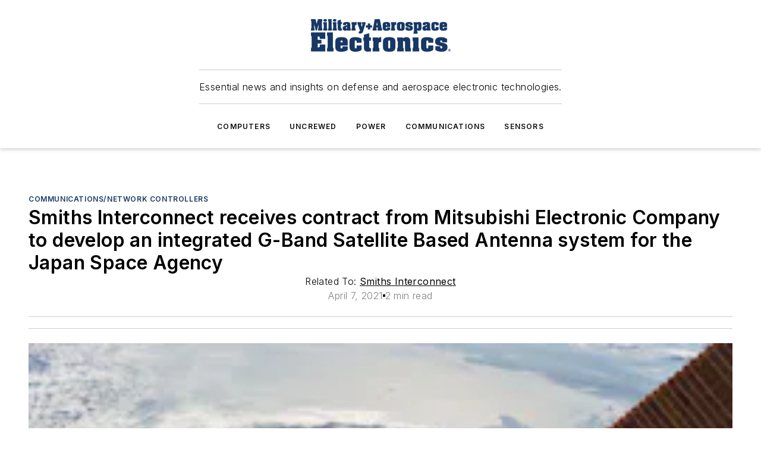

--- FILE ---
content_type: text/html;charset=utf-8
request_url: https://www.militaryaerospace.com/directory/board-products/communications-network-controllers/press-release/14201078/smiths-interconnect-smiths-interconnect-receives-contract-from-mitsubishi-electronic-company-to-develop-an-integrated-g-band-satellite-based-antenna-system-for-the-japan-space-agency
body_size: 47632
content:
<!DOCTYPE html><html  lang="en"><head><meta charset="utf-8"><meta name="viewport" content="width=device-width, initial-scale=1, shrink-to-fit=no"><script type="text/javascript" src="/ruxitagentjs_ICA7NVfqrux_10329260115094557.js" data-dtconfig="rid=RID_-667738916|rpid=-1557599508|domain=militaryaerospace.com|reportUrl=/rb_bf25051xng|app=ea7c4b59f27d43eb|cuc=ll64881i|owasp=1|mel=100000|expw=1|featureHash=ICA7NVfqrux|dpvc=1|lastModification=1769448034484|tp=500,50,0|rdnt=1|uxrgce=1|srbbv=2|agentUri=/ruxitagentjs_ICA7NVfqrux_10329260115094557.js"></script><script type="importmap">{"imports":{"#entry":"/_nuxt/CaHEyuQ-.js"}}</script><title>Smiths Interconnect receives contract from Mitsubishi Electronic Company to develop an integrated G-Band Satellite Based Antenna system for the Japan Space Agency | Military Aerospace</title><link href="https://fonts.gstatic.com" rel="preconnect"><link href="https://cdn.cookielaw.org" rel="preconnect"><link href="https://aerilon.graphql.aspire-ebm.com" rel="preconnect"><style type="text/css">
            :root {
              --spacing-unit: 6px;
--spacing: 48px;
--color-line: #CDCDCD;
--color-primary-main: #1A3763;
--color-primary-container: #234a86;
--color-on-primary-container: #0e1e36;
--color-secondary-main: #1B447D;
--color-secondary-container: #f7faff;
--color-on-secondary-container: #07111f;
--color-black: #0d0d0d;
--color-white: #ffffff;
--color-grey: #b2c3ce;
--color-light-grey: #e0e0e0;
--primary-font-family: Inter;
--site-max-width: 1300px;
            }
          </style><style>@media (max-width:760px){.mobile-hidden{display:none!important}}.admin-layout a{color:#3867a6}.admin-layout .vs__dropdown-toggle{background:#fff;border:1px solid #9da4b0}.ebm-layout{overflow-anchor:none;width:100%}</style><style>@media (max-width:760px){.mobile-hidden[data-v-38cf8690]{display:none!important}}.admin-layout a[data-v-38cf8690]{color:#3867a6}.admin-layout .vs__dropdown-toggle[data-v-38cf8690]{background:#fff;border:1px solid #9da4b0}.ebm-page[data-v-38cf8690]{display:flex;flex-direction:column;font-family:Arial}.ebm-page .hasToolbar[data-v-38cf8690]{max-width:calc(100% - 49px)}.ebm-page__layout[data-v-38cf8690]{z-index:2}.ebm-page__layout[data-v-38cf8690],.ebm-page__page[data-v-38cf8690]{flex:1;pointer-events:none;position:relative}.ebm-page__page[data-v-38cf8690]{display:flex;flex-direction:column;z-index:1}.ebm-page__main[data-v-38cf8690]{flex:1;margin:auto;width:100%}.ebm-page__content[data-v-38cf8690]{padding:0;pointer-events:all}@media (min-width:600px){.ebm-page__content[data-v-38cf8690]{padding:"0 10px"}}.ebm-page__reskin-background[data-v-38cf8690]{background-position:top;background-repeat:no-repeat;background-size:cover;height:100%;left:0;overflow:hidden;position:fixed;top:0;width:100%;z-index:0}.ebm-page__reskin-ad[data-v-38cf8690]{padding:1.5rem 0;position:relative;text-align:center;z-index:1}.ebm-page__siteskin-ad[data-v-38cf8690]{margin-top:24px;pointer-events:all;position:fixed;transition:all 125ms;z-index:100}.ebm-page__siteskin-ad__left[data-v-38cf8690]{right:50%}@media (max-width:1636px){.ebm-page__siteskin-ad__left[data-v-38cf8690]{display:none}}.ebm-page__siteskin-ad__right[data-v-38cf8690]{left:50%}@media (max-width:1636px){.ebm-page__siteskin-ad__right[data-v-38cf8690]{display:none}}.ebm-page .ebm-page__primary[data-v-38cf8690]{margin-top:0}.ebm-page .page-content-wrapper[data-v-38cf8690]{margin:auto;width:100%}.ebm-page .load-more[data-v-38cf8690]{padding:10px 0;pointer-events:all;text-align:center;width:100%}.ebm-page .load-more[data-v-38cf8690]>*{margin:auto;padding:0 5px}.ebm-page .load-more .label[data-v-38cf8690]{display:flex;flex-direction:row}.ebm-page .load-more .label[data-v-38cf8690]>*{margin:0 5px}.ebm-page .footer[data-v-38cf8690]{position:relative}.ebm-page .ebm-page__primary[data-v-38cf8690]{margin-top:calc(var(--spacing)/2)}.ebm-page .ebm-page__content[data-v-38cf8690]{display:flex;flex-direction:column;gap:var(--spacing);margin:0!important}.ebm-page .ebm-page__content[data-v-38cf8690]>*{position:relative}.ebm-page .ebm-page__content[data-v-38cf8690]>:after{background-color:var(--color-line);bottom:auto;bottom:calc(var(--spacing)*-.5*1);content:"";height:1px;left:0;position:absolute;right:0}.ebm-page .ebm-page__content[data-v-38cf8690]>:last-child:after{display:none}.ebm-page .page-content-wrapper[data-v-38cf8690]{display:flex;flex-direction:column;gap:var(--spacing);max-width:var(--site-max-width);padding:0 calc(var(--spacing)/2)}@media (min-width:800px){.ebm-page .page-content-wrapper[data-v-38cf8690]{padding:0 var(--spacing)}}.ebm-page .page-content-wrapper[data-v-38cf8690]>*{position:relative}.ebm-page .page-content-wrapper[data-v-38cf8690]>:after{background-color:var(--color-line);bottom:auto;bottom:calc(var(--spacing)*-.5*1);content:"";height:1px;left:0;position:absolute;right:0}.ebm-page .page-content-wrapper[data-v-38cf8690]>:last-child:after{display:none}.ebm-page .load-more[data-v-38cf8690]{padding:0}.ebm-page .secondary-pages .page-content-wrapper[data-v-38cf8690],.ebm-page.full-width .page-content-wrapper[data-v-38cf8690]{max-width:100%!important;padding:0!important}.ebm-page .secondary-pages .ebm-page__primary[data-v-38cf8690],.ebm-page.full-width .ebm-page__primary[data-v-38cf8690]{margin-top:0!important}@media print{.ebm-page__page[data-v-38cf8690]{display:block}}</style><style>@media (max-width:760px){.mobile-hidden[data-v-06639cce]{display:none!important}}.admin-layout a[data-v-06639cce]{color:#3867a6}.admin-layout .vs__dropdown-toggle[data-v-06639cce]{background:#fff;border:1px solid #9da4b0}#header-leaderboard-ad[data-v-06639cce]{align-items:center;display:flex;justify-content:center;padding:1rem}</style><style>html{scroll-padding-top:calc(var(--header-height) + 16px)}</style><style>@media (max-width:760px){.mobile-hidden[data-v-58298b0f]{display:none!important}}.admin-layout a[data-v-58298b0f]{color:#3867a6}.admin-layout .vs__dropdown-toggle[data-v-58298b0f]{background:#fff;border:1px solid #9da4b0}header[data-v-58298b0f]{bottom:0;margin:auto;position:sticky;top:0;transition:top .5s cubic-bezier(.645,.045,.355,1);z-index:50}header .reskin-ad[data-v-58298b0f]{padding:1.5rem 0;text-align:center}.navbar[data-v-58298b0f]{background-color:#fff;box-shadow:0 3px 6px #00000029;left:0;opacity:1;padding-bottom:2rem;padding-top:2rem;right:0}.navbar .content[data-v-58298b0f]{margin:auto;max-width:var(--site-max-width);padding:0 calc(var(--spacing)/2)}@media (min-width:800px){.navbar .content[data-v-58298b0f]{padding:0 var(--spacing)}}.top-navbar[data-v-58298b0f]{align-items:center;display:flex;justify-content:space-between}@media (max-width:900px){.logo[data-v-58298b0f]{flex-grow:1}.logo img[data-v-58298b0f]{max-width:180px}}@media (max-width:450px){.logo img[data-v-58298b0f]{max-width:140px}}@media (max-width:370px){.logo img[data-v-58298b0f]{max-width:120px}}@media (max-width:350px){.logo img[data-v-58298b0f]{max-width:100px}}.bottom-navbar[data-v-58298b0f]{max-height:100px;overflow:visible;transition:all .15s cubic-bezier(.86,0,.07,1)}.bottom-navbar.hidden[data-v-58298b0f]{max-height:0;overflow:hidden;transform:scale(0)}.actions[data-v-58298b0f]{align-items:center;-moz-column-gap:.5rem;column-gap:.5rem;display:flex;flex-basis:0;flex-grow:1}@media (max-width:900px){.actions[data-v-58298b0f]{flex-basis:auto;flex-grow:0}}.actions.left[data-v-58298b0f]{justify-content:left}.actions.right[data-v-58298b0f]{-moz-column-gap:0;column-gap:0;justify-content:right}.actions .login-container[data-v-58298b0f]{display:flex;gap:16px}@media (max-width:900px){.actions .login-container[data-v-58298b0f]{gap:8px}}@media (max-width:450px){.actions .login-container[data-v-58298b0f]{gap:4px}}@media (max-width:900px){.search-icon[data-v-58298b0f]{display:none}}.cta[data-v-58298b0f]{border-bottom:1px solid var(--color-line);border-top:1px solid var(--color-line);margin:1.5rem auto auto;width:-moz-fit-content;width:fit-content}@media (max-width:900px){.cta[data-v-58298b0f]{display:none}}.sub-menu[data-v-58298b0f]{align-items:center;display:flex;justify-content:center;list-style:none;margin-top:1.5rem;padding:0;white-space:nowrap}@media (max-width:1000px){.sub-menu[data-v-58298b0f]{display:none}}.sub-menu-item[data-v-58298b0f]{margin-left:1rem;margin-right:1rem}.menu-item[data-v-58298b0f],.sub-menu-link[data-v-58298b0f]{color:var(--color-black);font-size:.75rem;font-weight:600;letter-spacing:.1em;text-transform:uppercase}.popover-menu[data-v-58298b0f]{align-items:flex-start;background-color:#fff;box-shadow:0 3px 6px #00000029;display:flex;flex-direction:column;justify-content:left;padding:1.5rem;text-align:left;width:200px}.popover-menu .menu-item[data-v-58298b0f]{align-items:center;display:flex;margin-bottom:1rem}.popover-menu .menu-item .icon[data-v-58298b0f]{margin-right:1rem}</style><style>@media (max-width:760px){.mobile-hidden{display:none!important}}.admin-layout a{color:#3867a6}.admin-layout .vs__dropdown-toggle{background:#fff;border:1px solid #9da4b0}.ebm-icon{cursor:pointer}.ebm-icon .tooltip-wrapper{display:block}.ebm-icon.disabled{cursor:not-allowed}.ebm-icon.arrowUp{margin-top:3px}.ebm-icon.arrowDown{margin-top:-5px;transform:rotate(180deg)}.ebm-icon.loading{animation-duration:2s;animation-iteration-count:infinite;animation-name:spin;animation-timing-function:linear}.ebm-icon.label{align-items:center;display:flex;flex-direction:column;font-size:.8em;justify-content:center;padding:0 5px}@keyframes spin{0%{transform:rotate(0)}to{transform:rotate(1turn)}}.ebm-icon .icon,.ebm-icon svg{display:block}</style><style>@media (max-width:760px){.mobile-hidden{display:none!important}}.admin-layout a{color:#3867a6}.admin-layout .vs__dropdown-toggle{background:#fff;border:1px solid #9da4b0}.ebm-mega-menu{background-color:var(--color-black);color:#fff;container-type:inline-size;display:none;height:100%;left:0;opacity:0;overflow:auto;position:fixed;text-align:center;top:0;transition-behavior:allow-discrete;transition-duration:.3s;transition-property:overlay display opacity;width:100%}.ebm-mega-menu.cms-user-logged-in{left:49px;width:calc(100% - 49px)}.ebm-mega-menu.open{display:block;opacity:1}@starting-style{.ebm-mega-menu.open{opacity:0}}@container (max-width: 750px){.ebm-mega-menu .mega-menu-header{display:flex}}.ebm-mega-menu .mega-menu-header .icon{margin-left:30px;margin-top:40px;width:24px}.ebm-mega-menu .mega-menu-header .logo{height:35px;max-width:100%}@container (min-width: 750px){.ebm-mega-menu .mega-menu-header .logo{height:50px;margin-bottom:30px}}@container (max-width: 750px){.ebm-mega-menu .mega-menu-header .logo{margin-top:20px}.ebm-mega-menu .mega-menu-header .logo img{height:auto;margin-left:5px;max-width:140px}}.ebm-mega-menu .mega-menu-container{margin:auto}@container (min-width: 750px){.ebm-mega-menu .mega-menu-container{max-width:850px;width:100%}}.ebm-mega-menu .mega-menu-container .search-field{padding-bottom:50px}@container (max-width: 900px){.ebm-mega-menu .mega-menu-container .search-field{margin-left:calc(var(--spacing)/2);margin-right:calc(var(--spacing)/2)}}.ebm-mega-menu .mega-menu-container .nav-links{display:grid;gap:calc(var(--spacing)/2);grid-template-columns:1fr;position:relative}.ebm-mega-menu .mega-menu-container .nav-links:after{background-color:var(--color-line);bottom:auto;bottom:calc(var(--spacing)*-.5*1);content:"";height:1px;left:0;position:absolute;right:0}.ebm-mega-menu .mega-menu-container .nav-links:last-child:after{display:none}@container (max-width: 900px){.ebm-mega-menu .mega-menu-container .nav-links{margin-left:calc(var(--spacing)/2);margin-right:calc(var(--spacing)/2)}}@container (min-width: 750px){.ebm-mega-menu .mega-menu-container .nav-links{gap:calc(var(--spacing)*2);grid-template-columns:1fr 1fr 1fr;padding-bottom:var(--spacing)}}.ebm-mega-menu .mega-menu-container .nav-links .section{display:flex;flex-direction:column;font-weight:400;list-style:none;text-align:center}@container (max-width: 750px){.ebm-mega-menu .mega-menu-container .nav-links .section{gap:5px;padding-top:30px;position:relative}.ebm-mega-menu .mega-menu-container .nav-links .section:after{background-color:var(--color-line);bottom:auto;bottom:calc(var(--spacing)*-.5*1);content:"";height:1px;left:0;position:absolute;right:0}.ebm-mega-menu .mega-menu-container .nav-links .section:last-child:after{display:none}.ebm-mega-menu .mega-menu-container .nav-links .section:first-child{padding-top:15px}}@container (min-width: 750px){.ebm-mega-menu .mega-menu-container .nav-links .section{border-bottom:none;font-size:1.25rem;gap:16px;position:relative;text-align:left}.ebm-mega-menu .mega-menu-container .nav-links .section:after{background-color:var(--color-line);bottom:0;content:"";height:100%;left:auto;position:absolute;right:calc(var(--spacing)*-.5*2);top:0;width:1px}.ebm-mega-menu .mega-menu-container .nav-links .section:last-child:after{display:none}}.ebm-mega-menu .mega-menu-container .nav-links .section a{color:#fff}.ebm-mega-menu .mega-menu-container .nav-links .section .title{font-size:.75rem;font-weight:400;text-transform:uppercase}.ebm-mega-menu .mega-menu-container .affiliate-links{display:flex;justify-content:center;margin-top:var(--spacing);padding:calc(var(--spacing)*.5);position:relative}.ebm-mega-menu .mega-menu-container .affiliate-links:after{background-color:var(--color-line);bottom:auto;bottom:calc(var(--spacing)*-.5*1);content:"";height:1px;left:0;position:absolute;right:0}.ebm-mega-menu .mega-menu-container .affiliate-links:last-child:after{display:none}.ebm-mega-menu .mega-menu-container .affiliate-links .ebm-affiliated-brands-direction{flex-direction:column;gap:calc(var(--spacing)*.5)}.ebm-mega-menu .mega-menu-container .social-links{align-items:center;display:flex;flex-direction:column;font-size:.75rem;justify-content:center;margin-top:var(--spacing);padding:calc(var(--spacing)*.5);text-transform:uppercase}.ebm-mega-menu .mega-menu-container .social-links .socials{gap:16px;margin:16px 16px 24px}</style><style>@media (max-width:760px){.mobile-hidden{display:none!important}}.admin-layout a{color:#3867a6}.admin-layout .vs__dropdown-toggle{background:#fff;border:1px solid #9da4b0}.ebm-search-field{container-type:inline-size;position:relative}.ebm-search-field .input{padding:10px 0;position:relative;width:100%}.ebm-search-field .input .icon{bottom:0;height:24px;margin:auto;position:absolute;right:.5rem;top:0}.ebm-search-field .input .clear-icon{bottom:0;height:24px;margin:auto;position:absolute;right:2.5rem;top:0}.ebm-search-field .input input{background-color:var(--c4e26338);border:1px solid var(--7798abdd);border-radius:5px;color:var(--0c12ecfc);font-size:1em;padding:1rem 8px 1rem 20px;width:100%}.ebm-search-field .sponsor-container{align-items:center;display:flex;font-size:.5rem;gap:5px;height:24px;margin:auto;position:absolute;right:10%;top:20%}@container (max-width: 750px){.ebm-search-field .sponsor-container{justify-content:flex-end;padding:10px 15px 0 0;position:static}}.ebm-search-field input[type=search]::-webkit-search-cancel-button,.ebm-search-field input[type=search]::-webkit-search-decoration{-webkit-appearance:none;appearance:none}</style><style>@media (max-width:760px){.mobile-hidden[data-v-3823c912]{display:none!important}}.admin-layout a[data-v-3823c912]{color:#3867a6}.admin-layout .vs__dropdown-toggle[data-v-3823c912]{background:#fff;border:1px solid #9da4b0}.ebm-affiliated-brands[data-v-3823c912]{display:flex;flex-direction:row;font-size:.75rem}.ebm-affiliated-brands__label[data-v-3823c912]{display:block;padding:0 calc(var(--spacing)/2)}.ebm-affiliated-brands__links[data-v-3823c912]{display:flex;flex-direction:row;flex-wrap:wrap;justify-content:center}.ebm-affiliated-brands__links>div[data-v-3823c912]{padding:0 calc(var(--spacing)/4)}.ebm-affiliated-brands__links>div a[data-v-3823c912]{color:var(--link-color);font-weight:600}</style><style>@media (max-width:760px){.mobile-hidden[data-v-8e92f456]{display:none!important}}.admin-layout a[data-v-8e92f456]{color:#3867a6}.admin-layout .vs__dropdown-toggle[data-v-8e92f456]{background:#fff;border:1px solid #9da4b0}.ebm-socials[data-v-8e92f456]{display:flex;flex-wrap:wrap}.ebm-socials__icon[data-v-8e92f456]{cursor:pointer;margin-right:7px;text-decoration:none}.ebm-socials .text[data-v-8e92f456]{height:0;overflow:hidden;text-indent:-9999px}</style><style>@media (max-width:760px){.mobile-hidden{display:none!important}}.admin-layout a{color:#3867a6}.admin-layout .vs__dropdown-toggle{background:#fff;border:1px solid #9da4b0}.ebm-ad-target__outer{display:flex;height:auto;justify-content:center;max-width:100%;width:100%}.ebm-ad-target__inner{align-items:center;display:flex}.ebm-ad-target img{max-width:100%}.ebm-ad-target iframe{box-shadow:0 .125rem .25rem #00000013}</style><style>@media (max-width:760px){.mobile-hidden[data-v-4c12f864]{display:none!important}}.admin-layout a[data-v-4c12f864]{color:#3867a6}.admin-layout .vs__dropdown-toggle[data-v-4c12f864]{background:#fff;border:1px solid #9da4b0}#sticky-bottom-ad[data-v-4c12f864]{align-items:center;background:#000000bf;display:flex;justify-content:center;left:0;padding:8px;position:fixed;right:0;z-index:999}#sticky-bottom-ad .close-button[data-v-4c12f864]{background:none;border:0;color:#fff;cursor:pointer;font-weight:900;margin:8px;position:absolute;right:0;top:0}.slide-up-enter[data-v-4c12f864],.slide-up-leave-to[data-v-4c12f864]{opacity:0;transform:translateY(200px)}.slide-up-enter-active[data-v-4c12f864]{transition:all .25s ease-out}.slide-up-leave-active[data-v-4c12f864]{transition:all .25s ease-in}</style><style>@media (max-width:760px){.mobile-hidden[data-v-0622f0e1]{display:none!important}}.admin-layout a[data-v-0622f0e1]{color:#3867a6}.admin-layout .vs__dropdown-toggle[data-v-0622f0e1]{background:#fff;border:1px solid #9da4b0}.grid[data-v-0622f0e1]{container-type:inline-size;margin:auto}.grid .grid-row[data-v-0622f0e1]{position:relative}.grid .grid-row[data-v-0622f0e1]:after{background-color:var(--color-line);bottom:auto;bottom:calc(var(--spacing)*-.5*1);content:"";height:1px;left:0;position:absolute;right:0}.grid .grid-row.hide-bottom-border[data-v-0622f0e1]:after,.grid .grid-row[data-v-0622f0e1]:last-child:after{display:none}@container (width >= 750px){.grid .grid-row.mobile-only[data-v-0622f0e1]{display:none}}@container (width < 750px){.grid .grid-row.exclude-mobile[data-v-0622f0e1]{display:none}}</style><style>@media (max-width:760px){.mobile-hidden[data-v-840eddae]{display:none!important}}.admin-layout a[data-v-840eddae]{color:#3867a6}.admin-layout .vs__dropdown-toggle[data-v-840eddae]{background:#fff;border:1px solid #9da4b0}.web-row[data-v-840eddae]{container-type:inline-size}.web-row .row[data-v-840eddae]{--col-size:calc(50% - var(--spacing)*1/2);display:grid;padding-bottom:0ver;padding-top:0;width:100%}@media (min-width:750px){.web-row .row[data-v-840eddae]{padding-left:0;padding-right:0}}@media (min-width:500px){.web-row .row.restricted[data-v-840eddae]{margin:auto;max-width:66%}}.web-row .row .column-wrapper[data-v-840eddae]{display:flex;order:0;width:100%}.web-row .row.largest_first.layout1_2 .column-wrapper[data-v-840eddae]:nth-child(2),.web-row .row.largest_first.layout1_2_1 .column-wrapper[data-v-840eddae]:nth-child(2),.web-row .row.largest_first.layout1_3 .column-wrapper[data-v-840eddae]:nth-child(2){order:-1}@container (min-width: 750px){.web-row .row.layout1_1[data-v-840eddae]{display:grid;grid-template-columns:minmax(0,1fr) minmax(0,1fr)}.web-row .row.layout1_1 .column-wrapper[data-v-840eddae]{position:relative}.web-row .row.layout1_1 .column-wrapper[data-v-840eddae]:after{background-color:var(--color-line);bottom:0;content:"";height:100%;left:auto;position:absolute;right:calc(var(--spacing)*-.5*1);top:0;width:1px}.web-row .row.layout1_1 .column-wrapper[data-v-840eddae]:last-child:after{display:none}.web-row .row.layout1_2[data-v-840eddae]{display:grid;grid-template-columns:minmax(0,var(--col-size)) minmax(0,var(--col-size))}.web-row .row.layout1_2 .column-wrapper[data-v-840eddae]{position:relative}.web-row .row.layout1_2 .column-wrapper[data-v-840eddae]:after{background-color:var(--color-line);bottom:0;content:"";height:100%;left:auto;position:absolute;right:calc(var(--spacing)*-.5*1);top:0;width:1px}.web-row .row.layout1_2 .column-wrapper[data-v-840eddae]:last-child:after{display:none}.web-row .row.layout1_2 .column-wrapper[data-v-840eddae]:nth-child(2){order:0!important}}@container (min-width: 1050px){.web-row .row.layout1_2[data-v-840eddae]{--col-size:calc(33.33333% - var(--spacing)*2/3);grid-template-columns:var(--col-size) calc(var(--col-size)*2 + var(--spacing))}}@container (min-width: 750px){.web-row .row.layout2_1[data-v-840eddae]{display:grid;grid-template-columns:minmax(0,var(--col-size)) minmax(0,var(--col-size))}.web-row .row.layout2_1 .column-wrapper[data-v-840eddae]{position:relative}.web-row .row.layout2_1 .column-wrapper[data-v-840eddae]:after{background-color:var(--color-line);bottom:0;content:"";height:100%;left:auto;position:absolute;right:calc(var(--spacing)*-.5*1);top:0;width:1px}.web-row .row.layout2_1 .column-wrapper[data-v-840eddae]:last-child:after{display:none}}@container (min-width: 1050px){.web-row .row.layout2_1[data-v-840eddae]{--col-size:calc(33.33333% - var(--spacing)*2/3);grid-template-columns:calc(var(--col-size)*2 + var(--spacing)) var(--col-size)}}@container (min-width: 1100px){.web-row .row.layout1_1_1[data-v-840eddae]{--col-size:calc(33.33333% - var(--spacing)*2/3);display:grid;grid-template-columns:minmax(0,var(--col-size)) minmax(0,var(--col-size)) minmax(0,var(--col-size))}.web-row .row.layout1_1_1 .column-wrapper[data-v-840eddae]{position:relative}.web-row .row.layout1_1_1 .column-wrapper[data-v-840eddae]:after{background-color:var(--color-line);bottom:0;content:"";height:100%;left:auto;position:absolute;right:calc(var(--spacing)*-.5*1);top:0;width:1px}.web-row .row.layout1_1_1 .column-wrapper[data-v-840eddae]:last-child:after{display:none}}</style><style>@media (max-width:760px){.mobile-hidden{display:none!important}}.admin-layout a{color:#3867a6}.admin-layout .vs__dropdown-toggle{background:#fff;border:1px solid #9da4b0}.web-grid-title{align-items:center;container-type:inline-size;font-family:var(--primary-font-family);margin-bottom:calc(var(--spacing)/2);max-width:100%;width:100%}.web-grid-title .title{display:flex;flex:1 0 auto;font-size:1.9rem;font-weight:600;gap:var(--spacing-unit);letter-spacing:-.01em;line-height:40px;max-width:100%;overflow:hidden;text-overflow:ellipsis}.web-grid-title .title .grid-title-image-icon{height:23px;margin-top:8px}.web-grid-title.has-link .title{max-width:calc(100% - 100px)}.web-grid-title .divider{background-color:var(--color-line);height:1px;width:100%}.web-grid-title .view-more{color:var(--color-primary-main);cursor:primary;flex:0 1 auto;font-size:.75rem;font-weight:600;letter-spacing:.05em;line-height:18px;text-transform:uppercase;white-space:nowrap}@container (max-width: 500px){.web-grid-title .view-more{display:none}}.web-grid-title.primary{display:flex;gap:5px}.web-grid-title.primary .topbar,.web-grid-title.secondary .divider,.web-grid-title.secondary .view-more{display:none}.web-grid-title.secondary .topbar{background-color:var(--color-primary-main);height:8px;margin-bottom:calc(var(--spacing)/3);width:80px}</style><style>@media (max-width:760px){.mobile-hidden[data-v-2e2a3563]{display:none!important}}.admin-layout a[data-v-2e2a3563]{color:#3867a6}.admin-layout .vs__dropdown-toggle[data-v-2e2a3563]{background:#fff;border:1px solid #9da4b0}.column[data-v-2e2a3563]{align-items:stretch;display:flex;flex-wrap:wrap;height:100%;position:relative}.column[data-v-2e2a3563],.column .standard-blocks[data-v-2e2a3563],.column .sticky-blocks[data-v-2e2a3563]{width:100%}.column.block-align-center[data-v-2e2a3563]{align-items:center;justify-content:center}.column.block-align-top[data-v-2e2a3563]{align-items:top;flex-direction:column}.column.block-align-sticky[data-v-2e2a3563]{align-items:start;display:block;justify-content:center}.column.block-align-equalize[data-v-2e2a3563]{align-items:stretch}.column .sticky-blocks.has-standard[data-v-2e2a3563]{margin-top:var(--spacing)}.column .block-wrapper[data-v-2e2a3563]{max-width:100%;position:relative}.column .block-wrapper[data-v-2e2a3563]:after{background-color:var(--color-line);bottom:auto;bottom:calc(var(--spacing)*-.5*1);content:"";height:1px;left:0;position:absolute;right:0}.column .block-wrapper.hide-bottom-border[data-v-2e2a3563]:after,.column .block-wrapper[data-v-2e2a3563]:last-child:after,.column .standard-blocks:not(.has-sticky) .block-wrapper[data-v-2e2a3563]:last-child:after,.column .sticky-blocks .block-wrapper[data-v-2e2a3563]:last-child:after{display:none}@media print{.column[data-v-2e2a3563]{height:auto}}</style><style>@media (max-width:760px){.mobile-hidden[data-v-a4efc542]{display:none!important}}.admin-layout a[data-v-a4efc542]{color:#3867a6}.admin-layout .vs__dropdown-toggle[data-v-a4efc542]{background:#fff;border:1px solid #9da4b0}.block[data-v-a4efc542]{display:flex;flex-direction:column;overflow:visible;width:100%}.block .block-title[data-v-a4efc542]{margin-bottom:calc(var(--spacing)/2)}.block .above-cta[data-v-a4efc542]{height:100%}.block .title[data-v-a4efc542]{font-size:1rem;line-height:1rem;text-transform:uppercase}.block .title a[data-v-a4efc542]{color:inherit;text-decoration:none}.block .title a[data-v-a4efc542]:hover{text-decoration:underline}.block .title template[data-v-a4efc542]{display:inline-block}.block .content[data-v-a4efc542]{display:flex;width:100%}.block .cta[data-v-a4efc542]{align-items:center;display:flex;flex-direction:column;font-size:1rem;gap:calc(var(--spacing)/2);justify-content:space-between}@container (width > 500px){.block .cta[data-v-a4efc542]{flex-direction:row}}</style><style>@media (max-width:760px){.mobile-hidden[data-v-3dec0756]{display:none!important}}.admin-layout a[data-v-3dec0756]{color:#3867a6}.admin-layout .vs__dropdown-toggle[data-v-3dec0756]{background:#fff;border:1px solid #9da4b0}.ebm-button-wrapper[data-v-3dec0756]{display:inline-block}.ebm-button-wrapper .ebm-button[data-v-3dec0756]{border:1px solid;border-radius:.1rem;cursor:pointer;display:block;font-weight:600;outline:none;text-transform:uppercase;width:100%}.ebm-button-wrapper .ebm-button .content[data-v-3dec0756]{align-items:center;display:flex;gap:var(--spacing-unit);justify-content:center}.ebm-button-wrapper .ebm-button .content.icon-right[data-v-3dec0756]{flex-direction:row-reverse}.ebm-button-wrapper .ebm-button[data-v-3dec0756]:focus,.ebm-button-wrapper .ebm-button[data-v-3dec0756]:hover{box-shadow:0 0 .1rem #3e5d8580;filter:contrast(125%)}.ebm-button-wrapper .ebm-button[data-v-3dec0756]:active{box-shadow:0 0 .3rem #1c417280}.ebm-button-wrapper .ebm-button[data-v-3dec0756]:active:after{height:200px;width:200px}.ebm-button-wrapper .ebm-button--small[data-v-3dec0756]{font-size:.75rem;padding:.2rem .4rem}.ebm-button-wrapper .ebm-button--medium[data-v-3dec0756]{font-size:.75rem;padding:.3rem .6rem}.ebm-button-wrapper .ebm-button--large[data-v-3dec0756]{font-size:.75rem;line-height:1.25rem;padding:.5rem 1rem}@media (max-width:450px){.ebm-button-wrapper .ebm-button--large[data-v-3dec0756]{padding:.5rem}}.ebm-button-wrapper .ebm-button--fullWidth[data-v-3dec0756]{font-size:1.15rem;margin:0 auto;padding:.5rem 1rem;width:100%}.ebm-button-wrapper.primary .ebm-button[data-v-3dec0756],.ebm-button-wrapper.solid .ebm-button[data-v-3dec0756]{background-color:var(--button-accent-color);border-color:var(--button-accent-color);color:var(--button-text-color)}.ebm-button-wrapper.primary .ebm-button[data-v-3dec0756]:hover,.ebm-button-wrapper.solid .ebm-button[data-v-3dec0756]:hover{text-decoration:underline}.ebm-button-wrapper.hollow .ebm-button[data-v-3dec0756]{background-color:transparent;background-color:#fff;border:1px solid var(--button-accent-color);color:var(--button-accent-color)}.ebm-button-wrapper.hollow .ebm-button[data-v-3dec0756]:hover{text-decoration:underline}.ebm-button-wrapper.borderless .ebm-button[data-v-3dec0756]{background-color:transparent;border-color:transparent;color:var(--button-accent-color)}.ebm-button-wrapper.borderless .ebm-button[data-v-3dec0756]:hover{background-color:var(--button-accent-color);color:#fff;text-decoration:underline}.ebm-button-wrapper .ebm-button[data-v-3dec0756]{transition:all .15s ease-in-out}</style><style>@media (max-width:760px){.mobile-hidden{display:none!important}}.admin-layout a{color:#3867a6}.admin-layout .vs__dropdown-toggle{background:#fff;border:1px solid #9da4b0}.web-footer-new{display:flex;font-size:1rem;font-weight:400;justify-content:center;padding-bottom:calc(var(--spacing)/2);pointer-events:all;width:100%}.web-footer-new a{color:var(--link-color)}.web-footer-new .container{display:flex;justify-content:center;width:100%}.web-footer-new .container .container-wrapper{display:flex;flex-direction:column;gap:var(--spacing);width:100%}@media (min-width:800px){.web-footer-new .container{flex-direction:row}}.web-footer-new .container .row{position:relative;width:100%}.web-footer-new .container .row:after{background-color:var(--color-line);bottom:auto;bottom:calc(var(--spacing)*-.5*1);content:"";height:1px;left:0;position:absolute;right:0}.web-footer-new .container .row:last-child:after{display:none}.web-footer-new .container .row.full-width{justify-items:center}.web-footer-new .container .column-wrapper{display:grid;gap:var(--spacing);grid-template-columns:1fr}.web-footer-new .container .column-wrapper.full-width{max-width:var(--site-max-width)!important;padding:0 calc(var(--spacing)*1.5);width:100%}.web-footer-new .container .column-wrapper .col{align-items:center;display:flex;flex-direction:column;gap:calc(var(--spacing)/4);justify-content:center;margin:0 auto;max-width:80%;position:relative;text-align:center}.web-footer-new .container .column-wrapper .col:after{background-color:var(--color-line);bottom:auto;bottom:calc(var(--spacing)*-.5*1);content:"";height:1px;left:0;position:absolute;right:0}.web-footer-new .container .column-wrapper .col:last-child:after{display:none}.web-footer-new .container .column-wrapper .col.valign-middle{align-self:center}@media (min-width:800px){.web-footer-new .container .column-wrapper{align-items:start;gap:var(--spacing)}.web-footer-new .container .column-wrapper.cols1_1_1{grid-template-columns:1fr 1fr 1fr}.web-footer-new .container .column-wrapper.cols1_1{grid-template-columns:1fr 1fr}.web-footer-new .container .column-wrapper .col{align-items:start;max-width:100%;position:relative;text-align:left}.web-footer-new .container .column-wrapper .col:after{background-color:var(--color-line);bottom:0;content:"";height:100%;left:auto;position:absolute;right:calc(var(--spacing)*-.5*1);top:0;width:1px}.web-footer-new .container .column-wrapper .col:last-child:after{display:none}}.web-footer-new .corporatelogo{align-self:center;filter:brightness(0);height:auto;margin-right:var(--spacing-unit);width:100px}.web-footer-new .menu-copyright{align-items:center;display:flex;flex-direction:column;gap:calc(var(--spacing)/2)}.web-footer-new .menu-copyright.full-width{max-width:var(--site-max-width);padding:0 calc(var(--spacing)*1.5);width:100%}.web-footer-new .menu-copyright .links{display:flex;font-size:.75rem;gap:calc(var(--spacing)/4);list-style:none;margin:0;padding:0}.web-footer-new .menu-copyright .copyright{display:flex;flex-direction:row;flex-wrap:wrap;font-size:.8em;justify-content:center}@media (min-width:800px){.web-footer-new .menu-copyright{flex-direction:row;justify-content:space-between}}.web-footer-new .blocktitle{color:#000;font-size:1.1rem;font-weight:600;width:100%}.web-footer-new .web-affiliated-brands-direction{flex-direction:column}@media (min-width:800px){.web-footer-new .web-affiliated-brands-direction{flex-direction:row}}</style><style>@media (max-width:760px){.mobile-hidden{display:none!important}}.admin-layout a{color:#3867a6}.admin-layout .vs__dropdown-toggle{background:#fff;border:1px solid #9da4b0}.ebm-web-subscribe-wrapper{display:flex;flex-direction:column;height:100%;overflow:auto}.ebm-web-subscribe-content{height:100%;overflow:auto;padding:calc(var(--spacing)*.5) var(--spacing)}@container (max-width: 750px){.ebm-web-subscribe-content{padding-bottom:100%}}.ebm-web-subscribe-content .web-subscribe-header .web-subscribe-title{align-items:center;display:flex;gap:var(--spacing);justify-content:space-between;line-height:normal}.ebm-web-subscribe-content .web-subscribe-header .web-subscribe-title .close-button{align-items:center;cursor:pointer;display:flex;font-size:.75rem;font-weight:600;text-transform:uppercase}.ebm-web-subscribe-content .web-subscribe-header .web-subscribe-subtext{padding-bottom:var(--spacing)}.ebm-web-subscribe-content .web-subscribe-header .newsletter-items{display:grid;gap:10px;grid-template-columns:1fr 1fr}@container (max-width: 750px){.ebm-web-subscribe-content .web-subscribe-header .newsletter-items{grid-template-columns:1fr}}.ebm-web-subscribe-content .web-subscribe-header .newsletter-items .newsletter-item{border:1px solid var(--color-line);display:flex;flex-direction:row;flex-direction:column;gap:1rem;padding:1rem}.ebm-web-subscribe-content .web-subscribe-header .newsletter-items .newsletter-item .newsletter-title{display:flex;font-size:1.25rem;font-weight:600;justify-content:space-between;letter-spacing:-.01em;line-height:25px}.ebm-web-subscribe-content .web-subscribe-header .newsletter-items .newsletter-item .newsletter-description{font-size:1rem;font-weight:400;letter-spacing:.0125em;line-height:24px}.web-subscribe-footer{background-color:#fff;box-shadow:0 4px 16px #00000040;width:100%}.web-subscribe-footer .subscribe-footer-wrapper{padding:var(--spacing)!important}.web-subscribe-footer .subscribe-footer-wrapper .user-info-container{align-items:center;display:flex;justify-content:space-between;padding-bottom:calc(var(--spacing)*.5)}.web-subscribe-footer .subscribe-footer-wrapper .user-info-container .nl-user-info{align-items:center;display:flex;gap:10px}.web-subscribe-footer .subscribe-footer-wrapper .subscribe-login-container .nl-selected{font-size:1.25rem;font-weight:600;margin-bottom:10px}.web-subscribe-footer .subscribe-footer-wrapper .subscribe-login-container .form-fields-setup{display:flex;gap:calc(var(--spacing)*.125);padding-top:calc(var(--spacing)*.5)}@container (max-width: 1050px){.web-subscribe-footer .subscribe-footer-wrapper .subscribe-login-container .form-fields-setup{display:block}}.web-subscribe-footer .subscribe-footer-wrapper .subscribe-login-container .form-fields-setup .web-form-fields{z-index:100}.web-subscribe-footer .subscribe-footer-wrapper .subscribe-login-container .form-fields-setup .web-form-fields .field-label{font-size:.75rem}.web-subscribe-footer .subscribe-footer-wrapper .subscribe-login-container .form-fields-setup .form{display:flex;gap:calc(var(--spacing)*.125)}@container (max-width: 750px){.web-subscribe-footer .subscribe-footer-wrapper .subscribe-login-container .form-fields-setup .form{flex-direction:column;padding-bottom:calc(var(--spacing)*.5)}}.web-subscribe-footer .subscribe-footer-wrapper .subscribe-login-container .form-fields-setup .form .vs__dropdown-menu{max-height:8rem}@container (max-width: 750px){.web-subscribe-footer .subscribe-footer-wrapper .subscribe-login-container .form-fields-setup .form .vs__dropdown-menu{max-height:4rem}}.web-subscribe-footer .subscribe-footer-wrapper .subscribe-login-container .form-fields-setup .subscribe-button{margin-top:calc(var(--spacing)*.5);width:20%}@container (max-width: 1050px){.web-subscribe-footer .subscribe-footer-wrapper .subscribe-login-container .form-fields-setup .subscribe-button{width:100%}}.web-subscribe-footer .subscribe-footer-wrapper .subscribe-login-container .form-fields-setup .subscribe-button .ebm-button{height:3rem}.web-subscribe-footer .subscribe-footer-wrapper .subscribe-login-container .compliance-field{font-size:.75rem;line-height:18px;z-index:-1}.web-subscribe-footer .subscribe-footer-wrapper a{color:#000;text-decoration:underline}.web-subscribe-footer .subscribe-footer-wrapper .subscribe-consent{font-size:.75rem;letter-spacing:.025em;line-height:18px;padding:5px 0}.web-subscribe-footer .subscribe-footer-wrapper .account-check{padding-top:calc(var(--spacing)*.25)}</style><style>@media (max-width:760px){.mobile-hidden{display:none!important}}.admin-layout a{color:#3867a6}.admin-layout .vs__dropdown-toggle{background:#fff;border:1px solid #9da4b0}.ebm-web-pane{container-type:inline-size;height:100%;pointer-events:all;position:fixed;right:0;top:0;width:100%;z-index:100}.ebm-web-pane.hidden{pointer-events:none}.ebm-web-pane.hidden .web-pane-mask{opacity:0}.ebm-web-pane.hidden .contents{max-width:0}.ebm-web-pane .web-pane-mask{background-color:#000;display:table;height:100%;opacity:.8;padding:16px;transition:all .3s ease;width:100%}.ebm-web-pane .contents{background-color:#fff;bottom:0;max-width:1072px;position:absolute;right:0;top:0;transition:all .3s ease;width:100%}.ebm-web-pane .contents.cms-user-logged-in{width:calc(100% - 49px)}.ebm-web-pane .contents .close-icon{cursor:pointer;display:flex;justify-content:flex-end;margin:10px}</style><style>@media (max-width:760px){.mobile-hidden{display:none!important}}.admin-layout a{color:#3867a6}.admin-layout .vs__dropdown-toggle{background:#fff;border:1px solid #9da4b0}.gam-slot-builder{min-width:300px;width:100%}.gam-slot-builder iframe{max-width:100%;overflow:hidden}</style><style>@media (max-width:760px){.mobile-hidden{display:none!important}}.admin-layout a{color:#3867a6}.admin-layout .vs__dropdown-toggle{background:#fff;border:1px solid #9da4b0}.web-content-title-new{display:flex;flex-direction:column;gap:calc(var(--spacing));width:100%}.web-content-title-new>*{position:relative}.web-content-title-new>:after{background-color:var(--color-line);bottom:auto;bottom:calc(var(--spacing)*-.5*1);content:"";height:1px;left:0;position:absolute;right:0}.web-content-title-new>:last-child:after{display:none}.web-content-title-new .above-line{container-type:inline-size;display:flex;flex-direction:column;gap:calc(var(--spacing)/2)}.web-content-title-new .above-line .section-wrapper{display:flex;gap:calc(var(--spacing)/4)}.web-content-title-new .above-line .section-wrapper.center{margin-left:auto;margin-right:auto}.web-content-title-new .above-line .sponsored-label{color:var(--color-primary-main);font-size:.75rem;font-weight:600;letter-spacing:.05rem;text-transform:uppercase}.web-content-title-new .above-line .section{font-size:.75rem;font-weight:600;letter-spacing:.05em;text-transform:uppercase}.web-content-title-new .above-line .event-info{display:flex;flex-direction:column;font-size:.9rem;gap:calc(var(--spacing)/2)}.web-content-title-new .above-line .event-info .column{display:flex;flex-direction:column;font-size:.9rem;gap:calc(var(--spacing)/4);width:100%}.web-content-title-new .above-line .event-info .column .content{display:flex;gap:calc(var(--spacing)/4)}.web-content-title-new .above-line .event-info .column label{flex:0 0 80px;font-weight:600}.web-content-title-new .above-line .event-info>*{position:relative}.web-content-title-new .above-line .event-info>:after{background-color:var(--color-line);bottom:0;content:"";height:100%;left:auto;position:absolute;right:calc(var(--spacing)*-.5*1);top:0;width:1px}.web-content-title-new .above-line .event-info>:last-child:after{display:none}@container (min-width: 600px){.web-content-title-new .above-line .event-info{align-items:center;flex-direction:row;gap:calc(var(--spacing))}.web-content-title-new .above-line .event-info>*{position:relative}.web-content-title-new .above-line .event-info>:after{background-color:var(--color-line);bottom:0;content:"";height:100%;left:auto;position:absolute;right:calc(var(--spacing)*-.5*1);top:0;width:1px}.web-content-title-new .above-line .event-info>:last-child:after{display:none}.web-content-title-new .above-line .event-info .event-location{display:block}}.web-content-title-new .above-line .title-text{font-size:2rem;line-height:1.2}@container (width > 500px){.web-content-title-new .above-line .title-text{font-size:2.75rem}}.web-content-title-new .above-line .author-row{align-items:center;display:flex;flex-direction:column;gap:calc(var(--spacing)/3);justify-content:center}.web-content-title-new .above-line .author-row .all-authors{display:flex;gap:calc(var(--spacing)/3)}.web-content-title-new .above-line .author-row .date-read-time{align-items:center;display:flex;gap:calc(var(--spacing)/3)}.web-content-title-new .above-line .author-row .dot{align-items:center;grid-area:dot}.web-content-title-new .above-line .author-row .dot:after{background-color:#000;content:"";display:block;height:4px;width:4px}.web-content-title-new .above-line .author-row .dot.first{display:none}.web-content-title-new .above-line .author-row .date{grid-area:date}.web-content-title-new .above-line .author-row .read-time{grid-area:read-time}.web-content-title-new .above-line .author-row .date,.web-content-title-new .above-line .author-row .duration,.web-content-title-new .above-line .author-row .read-time{color:#000;opacity:.5}@container (width > 500px){.web-content-title-new .above-line .author-row{flex-direction:row}.web-content-title-new .above-line .author-row .dot.first{display:block}}@container (width > 700px){.web-content-title-new .above-line .author-row{justify-content:flex-start}}.web-content-title-new .above-line .teaser-text{color:#222;font-size:16px;padding-top:8px}@container (width > 500px){.web-content-title-new .above-line .teaser-text{font-size:17px}}@container (width > 700px){.web-content-title-new .above-line .teaser-text{font-size:18px}}@container (width > 1000px){.web-content-title-new .above-line .teaser-text{font-size:19px}}.web-content-title-new .above-line .podcast-series{align-items:center;color:var(--color-primary-main);display:flex;font-size:.85rem;font-weight:500;gap:6px;text-transform:uppercase}.web-content-title-new .below-line{align-items:center;display:flex;justify-content:space-between;width:100%}.web-content-title-new .below-line .print-favorite{display:flex;gap:calc(var(--spacing)/3);justify-content:flex-end}.web-content-title-new .image-wrapper{flex:1 0 auto;width:100%}.web-content-title-new .comment-count{align-items:center;cursor:pointer;display:flex;padding-left:8px}.web-content-title-new .comment-count .viafoura{align-items:center;background-color:transparent!important;display:flex;font-size:16px;font-weight:inherit;padding-left:4px}.web-content-title-new .event-location p{margin:0}.web-content-title-new .highlights h2{margin-bottom:24px}.web-content-title-new .highlights .text{font-size:18px}.web-content-title-new .highlights .text li{margin-bottom:16px}.web-content-title-new .highlights .text li:last-child{margin-bottom:0}.web-content-title-new .author-contributor,.web-content-title-new .company-link{color:#000;display:flex;flex-wrap:wrap}.web-content-title-new .author-contributor a,.web-content-title-new .company-link a{color:inherit!important;font-size:1rem;text-decoration:underline}.web-content-title-new .author-contributor .author{display:flex}.web-content-title-new.center{text-align:center}.web-content-title-new.center .breadcrumb{display:flex;justify-content:center}.web-content-title-new.center .author-row{justify-content:center}</style><style>@media (max-width:760px){.mobile-hidden[data-v-e69042fe]{display:none!important}}.admin-layout a[data-v-e69042fe]{color:#3867a6}.admin-layout .vs__dropdown-toggle[data-v-e69042fe]{background:#fff;border:1px solid #9da4b0}.ebm-share-list[data-v-e69042fe]{display:flex;gap:calc(var(--spacing)/3);list-style:none;overflow:hidden;padding:0;transition:.3s;width:100%}.ebm-share-list li[data-v-e69042fe]{margin:0;padding:0}.ebm-share-item[data-v-e69042fe]{border-radius:4px;cursor:pointer;margin:2px}</style><style>@media (max-width:760px){.mobile-hidden{display:none!important}}.admin-layout a{color:#3867a6}.admin-layout .vs__dropdown-toggle{background:#fff;border:1px solid #9da4b0}.ebm-content-teaser-image .view-gallery-btn{margin-top:8px}.ebm-content-teaser-image__link{cursor:pointer}.ebm-content-teaser-image__small{cursor:zoom-in}.ebm-content-teaser-image__large{align-items:center;background-color:#000c;cursor:zoom-out;display:flex;height:100%;left:0;padding:0 50px;position:fixed;top:0;transition:.3s;width:100%;z-index:50001}.ebm-content-teaser-image__large .large-image-wrapper{display:grid;height:90%;max-height:90vh}.ebm-content-teaser-image__large .large-image-wrapper>div{background-color:#fff;margin:auto;max-height:calc(90vh - 45px);max-width:100%;position:relative;text-align:center}.ebm-content-teaser-image__large .large-image-wrapper>div img{border:5px solid #fff;border-bottom:none;margin:auto auto -5px;max-height:calc(90vh - 45px);max-width:100%}.ebm-content-teaser-image__large .large-image-wrapper>div .caption{background-color:#fff;border:5px solid #fff;font-size:.85em;max-width:100%;padding:5px;text-align:center;width:100%}.ebm-content-teaser-image__large .large-image-wrapper>div .credit{position:absolute;right:10px;top:10px}.ebm-content-teaser-image__large .arrow-icon{background-color:transparent;height:36px;width:36px}.ebm-content-teaser-image .thumbnails{align-items:center;display:flex;flex-wrap:wrap;gap:20px;justify-content:center;padding:10px}.ebm-content-teaser-image .thumbnails .thumbnail{border:1px solid transparent;cursor:pointer;max-width:200px;min-width:100px}.ebm-content-teaser-image .thumbnails .thumbnail:hover{border:1px solid #000}</style><style>@media (max-width:760px){.mobile-hidden{display:none!important}}.admin-layout a{color:#3867a6}.admin-layout .vs__dropdown-toggle{background:#fff;border:1px solid #9da4b0}.web-image{max-width:100%;width:100%}.web-image .ebm-image-wrapper{margin:0;max-width:100%;position:relative;width:100%}.web-image .ebm-image-wrapper .ebm-image{display:block;max-width:100%;width:100%}.web-image .ebm-image-wrapper .ebm-image:not(.native) img{width:100%}.web-image .ebm-image-wrapper .ebm-image img{display:block;height:auto;margin:auto;max-width:100%}.web-image .ebm-image.video-type:after{background-image:url([data-uri]);background-size:contain;content:"";filter:brightness(0) invert(1) drop-shadow(2px 2px 2px rgba(0,0,0,.5));height:50px;left:50%;opacity:.6;position:absolute;top:50%;transform:translate(-50%,-50%);width:50px}.web-image .ebm-icon-wrapper{background-color:#0000004d;border-radius:4px;z-index:3}.web-image .ebm-icon{color:inherit;margin:1px 2px}.web-image .ebm-image-caption{font-size:.85rem;line-height:1.5;margin:auto}.web-image .ebm-image-caption p:first-child{margin-top:0}.web-image .ebm-image-caption p:last-child{margin-bottom:0}</style><style>@media (max-width:760px){.mobile-hidden{display:none!important}}.admin-layout a{color:#3867a6}.admin-layout .vs__dropdown-toggle{background:#fff;border:1px solid #9da4b0}.body-block{flex:"1";max-width:100%;width:100%}.body-block .body-content{display:flex;flex-direction:column;gap:calc(var(--spacing)/2);width:100%}.body-block .gate{background:var(--color-secondary-container);border:1px solid var(--color-line);padding:calc(var(--spacing)/2)}.body-block .below-body{border-top:1px solid var(--color-line)}.body-block .below-body .contributors{display:flex;gap:4px;padding-top:calc(var(--spacing)/4)}.body-block .below-body .contributors .contributor{display:flex}.body-block .below-body .ai-attribution{font-size:14px;padding-top:calc(var(--spacing)/4)}.body-block .podcast-player{background-color:var(--color-secondary-container);border:1px solid var(--color-line);border-radius:4px;margin-left:auto!important;margin-right:auto!important;text-align:center;width:100%}.body-block .podcast-player iframe{border:0;width:100%}.body-block .podcast-player .buttons{display:flex;justify-content:center}</style><style>@media (max-width:760px){.mobile-hidden{display:none!important}}.admin-layout a{color:#3867a6}.admin-layout .vs__dropdown-toggle{background:#fff;border:1px solid #9da4b0}.web-body-blocks{--margin:calc(var(--spacing)/2);display:flex;flex-direction:column;gap:15px;max-width:100%;width:100%}.web-body-blocks a{text-decoration:underline}.web-body-blocks .block{container-type:inline-size;font-family:var(--secondary-font);max-width:100%;width:100%}.web-body-blocks .block a{color:var(--link-color)}.web-body-blocks .block .block-title{margin-bottom:calc(var(--spacing)/2)}.web-body-blocks .text{color:inherit;letter-spacing:inherit;margin:auto;max-width:100%}.web-body-blocks img{max-width:100%}.web-body-blocks .iframe{border:0;margin-left:auto!important;margin-right:auto!important;width:100%}.web-body-blocks .facebook .embed,.web-body-blocks .instagram .embed,.web-body-blocks .twitter .embed{max-width:500px}.web-body-blocks .bc-reco-wrapper{padding:calc(var(--spacing)/2)}.web-body-blocks .bc-reco-wrapper .bc-heading{border-bottom:1px solid var(--color-grey);margin-top:0;padding-bottom:calc(var(--spacing)/2);padding-top:0}.web-body-blocks .embed{margin:auto;width:100%}@container (width > 550px){.web-body-blocks .embed.above,.web-body-blocks .embed.below,.web-body-blocks .embed.center,.web-body-blocks .embed.left,.web-body-blocks .embed.right{max-width:calc(50% - var(--margin))}.web-body-blocks .embed.above.small,.web-body-blocks .embed.below.small,.web-body-blocks .embed.center.small,.web-body-blocks .embed.left.small,.web-body-blocks .embed.right.small{max-width:calc(33% - var(--margin))}.web-body-blocks .embed.above.large,.web-body-blocks .embed.below.large,.web-body-blocks .embed.center.large,.web-body-blocks .embed.left.large,.web-body-blocks .embed.right.large{max-width:calc(66% - var(--margin))}.web-body-blocks .embed.above{margin-bottom:var(--margin)}.web-body-blocks .embed.below{margin-top:var(--margin)}.web-body-blocks .embed.left{float:left;margin-right:var(--margin)}.web-body-blocks .embed.right{float:right;margin-left:var(--margin)}}.web-body-blocks .embed.center{clear:both}.web-body-blocks .embed.native{max-width:auto;width:auto}.web-body-blocks .embed.fullWidth{max-width:100%;width:100%}.web-body-blocks .video{margin-top:15px}</style><style>@media (max-width:760px){.mobile-hidden{display:none!important}}.admin-layout a{color:#3867a6}.admin-layout .vs__dropdown-toggle{background:#fff;border:1px solid #9da4b0}.web-html{letter-spacing:inherit;margin:auto;max-width:100%}.web-html .html p:first-child{margin-top:0}.web-html h1,.web-html h2,.web-html h3,.web-html h4,.web-html h5,.web-html h6{margin:revert}.web-html .embedded-image{max-width:40%;width:100%}.web-html .embedded-image img{width:100%}.web-html .left{margin:0 auto 0 0}.web-html .left-wrap{clear:both;float:left;margin:0 1rem 1rem 0}.web-html .right{margin:0 0 0 auto}.web-html .right-wrap{clear:both;float:right;margin:0 0 1rem 1rem}.web-html pre{background-color:#f5f5f5d9;font-family:Courier New,Courier,monospace;padding:4px 8px}.web-html .preview-overlay{background:linear-gradient(180deg,#fff0,#fff);height:125px;margin-bottom:-25px;margin-top:-125px;position:relative;width:100%}.web-html blockquote{background-color:#f8f9fa;border-left:8px solid #dee2e6;line-height:1.5;overflow:hidden;padding:1.5rem}.web-html .pullquote{color:#7c7b7b;float:right;font-size:1.3em;margin:6px 0 6px 12px;max-width:50%;padding:12px 0 12px 12px;position:relative;width:50%}.web-html p:last-of-type{margin-bottom:0}.web-html a{cursor:pointer}</style><style>@media (max-width:760px){.mobile-hidden{display:none!important}}.admin-layout a{color:#3867a6}.admin-layout .vs__dropdown-toggle{background:#fff;border:1px solid #9da4b0}.ebm-ad__embed{clear:both}.ebm-ad__embed>div{border-bottom:1px solid #e0e0e0!important;border-top:1px solid #e0e0e0!important;display:block!important;height:inherit!important;padding:5px 0;text-align:center;width:inherit!important;z-index:1}.ebm-ad__embed>div:before{color:#aaa;content:"ADVERTISEMENT";display:block;font:400 10px/10px Arial,Helvetica,sans-serif}.ebm-ad__embed img{max-width:100%}.ebm-ad__embed iframe{box-shadow:0 .125rem .25rem #00000013;margin:3px 0 10px}</style><style>@media (max-width:760px){.mobile-hidden{display:none!important}}.admin-layout a{color:#3867a6}.admin-layout .vs__dropdown-toggle{background:#fff;border:1px solid #9da4b0}.ebm-web-subscribe{width:100%}.ebm-web-subscribe .web-subscribe-content{align-items:center;display:flex;justify-content:space-between}@container (max-width: 750px){.ebm-web-subscribe .web-subscribe-content{flex-direction:column;text-align:center}}.ebm-web-subscribe .web-subscribe-content .web-subscribe-header{font-size:2rem;font-weight:600;line-height:40px;padding:calc(var(--spacing)*.25);width:80%}@container (max-width: 750px){.ebm-web-subscribe .web-subscribe-content .web-subscribe-header{font-size:1.5rem;padding-top:0}}.ebm-web-subscribe .web-subscribe-content .web-subscribe-header .web-subscribe-subtext{display:flex;font-size:1rem;font-weight:400;padding-top:calc(var(--spacing)*.25)}</style><style>@media (max-width:760px){.mobile-hidden{display:none!important}}.admin-layout a{color:#3867a6}.admin-layout .vs__dropdown-toggle{background:#fff;border:1px solid #9da4b0}.blueconic-recommendations{width:100%}</style><style>@media (max-width:760px){.mobile-hidden{display:none!important}}.admin-layout a{color:#3867a6}.admin-layout .vs__dropdown-toggle{background:#fff;border:1px solid #9da4b0}.blueconic-recommendations{container-type:inline-size}.blueconic-recommendations .featured{border:1px solid var(--color-line);width:100%}.blueconic-recommendations .featured .left,.blueconic-recommendations .featured .right{flex:1 0 50%;padding:calc(var(--spacing)/2)}.blueconic-recommendations .featured .left *,.blueconic-recommendations .featured .right *{color:var(--color-black)}.blueconic-recommendations .featured .left .link:hover,.blueconic-recommendations .featured .right .link:hover{text-decoration:none}.blueconic-recommendations .featured .left{align-items:center;background-color:var(--color-primary-container);display:flex}.blueconic-recommendations .featured .left h2{font-size:1.25rem;font-weight:600}.blueconic-recommendations .featured .right{background-color:var(--color-secondary-container);display:flex;flex-direction:column;gap:calc(var(--spacing)/4)}.blueconic-recommendations .featured .right h2{font-size:1rem}.blueconic-recommendations .featured .right .link{display:flex;font-weight:400;gap:8px}@container (width > 600px){.blueconic-recommendations .featured .left h2{font-size:2rem;line-height:40px}}@container (width > 1000px){.blueconic-recommendations .featured{display:flex}}</style><style>@media (max-width:760px){.mobile-hidden{display:none!important}}.admin-layout a{color:#3867a6}.admin-layout .vs__dropdown-toggle{background:#fff;border:1px solid #9da4b0}.content-list{container-type:inline-size;width:100%}.content-list,.content-list .item-row{align-items:start;display:grid;gap:var(--spacing);grid-template-columns:minmax(0,1fr)}.content-list .item-row{position:relative}.content-list .item-row:after{background-color:var(--color-line);bottom:auto;bottom:calc(var(--spacing)*-.5*1);content:"";height:1px;left:0;position:absolute;right:0}.content-list .item-row:last-child:after{display:none}.content-list .item-row .item{height:100%;position:relative}.content-list .item-row .item:after{background-color:var(--color-line);bottom:auto;bottom:calc(var(--spacing)*-.5*1);content:"";height:1px;left:0;position:absolute;right:0}.content-list .item-row .item:last-child:after{display:none}@container (min-width: 600px){.content-list.multi-col.columns-2 .item-row{grid-template-columns:minmax(0,1fr) minmax(0,1fr)}.content-list.multi-col.columns-2 .item-row .item{position:relative}.content-list.multi-col.columns-2 .item-row .item:after{background-color:var(--color-line);bottom:0;content:"";height:100%;left:auto;position:absolute;right:calc(var(--spacing)*-.5*1);top:0;width:1px}.content-list.multi-col.columns-2 .item-row .item:last-child:after{display:none}}@container (min-width: 750px){.content-list.multi-col.columns-3 .item-row{grid-template-columns:minmax(0,1fr) minmax(0,1fr) minmax(0,1fr)}.content-list.multi-col.columns-3 .item-row .item{position:relative}.content-list.multi-col.columns-3 .item-row .item:after{background-color:var(--color-line);bottom:0;content:"";height:100%;left:auto;position:absolute;right:calc(var(--spacing)*-.5*1);top:0;width:1px}.content-list.multi-col.columns-3 .item-row .item:last-child:after{display:none}}@container (min-width: 900px){.content-list.multi-col.columns-4 .item-row{grid-template-columns:minmax(0,1fr) minmax(0,1fr) minmax(0,1fr) minmax(0,1fr)}.content-list.multi-col.columns-4 .item-row .item{position:relative}.content-list.multi-col.columns-4 .item-row .item:after{background-color:var(--color-line);bottom:0;content:"";height:100%;left:auto;position:absolute;right:calc(var(--spacing)*-.5*1);top:0;width:1px}.content-list.multi-col.columns-4 .item-row .item:last-child:after{display:none}}</style><style>@media (max-width:760px){.mobile-hidden{display:none!important}}.admin-layout a{color:#3867a6}.admin-layout .vs__dropdown-toggle{background:#fff;border:1px solid #9da4b0}.content-item-new{container-type:inline-size;overflow-x:hidden;position:relative;width:100%}.content-item-new .mask{background-color:#00000080;height:100%;left:0;opacity:0;pointer-events:none;position:absolute;top:0;transition:.3s;width:100%;z-index:1}.content-item-new .mask .controls{display:flex;gap:2px;justify-content:flex-end;padding:3px;position:absolute;width:100%}.content-item-new .mask:last-child:after{display:none}.content-item-new.center{text-align:center}.content-item-new.center .section-and-label{justify-content:center}.content-item-new:hover .mask{opacity:1;pointer-events:auto}.content-item-new .image-wrapper{flex:1 0 auto;margin-bottom:calc(var(--spacing)/3);max-width:100%;position:relative}.content-item-new .section-and-label{color:var(--color-primary-main);display:flex;gap:var(--spacing-unit)}.content-item-new .section-and-label .labels,.content-item-new .section-and-label .section-name{color:inherit;display:block;font-family:var(--primary-font-family);font-size:.75rem;font-weight:600;letter-spacing:.05em;line-height:18px;text-decoration:none;text-transform:uppercase}.content-item-new .section-and-label .labels{color:var(--color-grey)}.content-item-new .section-and-label .lock{cursor:unset}.content-item-new.image-left .image-wrapper{margin-right:calc(var(--spacing)/3)}.content-item-new.image-right .image-wrapper{margin-left:calc(var(--spacing)/3)}.content-item-new .text-box{display:flex;flex:1 1 100%;flex-direction:column;gap:calc(var(--spacing)/6)}.content-item-new .text-box .teaser-text{font-family:var(--primary-font-family);font-size:1rem;line-height:24px}@container (min-width: 750px){.content-item-new .text-box{gap:calc(var(--spacing)/3)}}.content-item-new .date-wrapper{display:flex;width:100%}.content-item-new .date{display:flex;flex:1;font-size:.75rem;font-weight:400;gap:10px;letter-spacing:.05em;line-height:150%;opacity:.5}.content-item-new .date.company-link{font-weight:600;opacity:1}.content-item-new .date.right{justify-content:flex-end}.content-item-new .date.upcoming{color:#fff;font-size:.75rem;opacity:1;padding:4px 8px;text-transform:uppercase;white-space:nowrap}.content-item-new .podcast-series{align-items:center;color:var(--color-primary-main);display:flex;font-size:.75rem;font-weight:500;gap:6px;text-transform:uppercase}.content-item-new .byline-group p{margin:0}.content-item-new .title-wrapper{color:inherit!important;text-decoration:none}.content-item-new .title-wrapper:hover{text-decoration:underline}.content-item-new .title-wrapper .title-icon-wrapper{display:flex;gap:8px}.content-item-new .title-wrapper .title-text-wrapper{container-type:inline-size;display:-webkit-box;flex:1;margin:auto;overflow:hidden;text-overflow:ellipsis;-webkit-box-orient:vertical;line-height:normal}.content-item-new .title-wrapper .title-text-wrapper.clamp-headline{-webkit-line-clamp:3}.content-item-new .title-wrapper .title-text-wrapper .lock{float:left;margin:-1px 3px -5px 0}.content-item-new.scale-small .title-wrapper .title-icon-wrapper .icon{height:18px;margin:2px 0}.content-item-new.scale-small .title-wrapper .title-text-wrapper .title-text{font-size:1.25rem}.content-item-new.scale-small.image-left .image-wrapper,.content-item-new.scale-small.image-right .image-wrapper{width:175px}.content-item-new.scale-large .title-wrapper .title-icon-wrapper .icon{height:35px;margin:8px 0}.content-item-new.scale-large .title-wrapper .title-text-wrapper .title-text{font-size:2.75rem}@container (max-width: 500px){.content-item-new.scale-large .title-wrapper .title-text-wrapper .title-text{font-size:2rem}}.content-item-new.scale-large.image-left .image-wrapper,.content-item-new.scale-large.image-right .image-wrapper{width:45%}@container (max-width: 500px){.content-item-new.scale-large.image-left,.content-item-new.scale-large.image-right{display:block!important}.content-item-new.scale-large.image-left .image-wrapper,.content-item-new.scale-large.image-right .image-wrapper{width:100%}}</style><style>@media (max-width:760px){.mobile-hidden{display:none!important}}.admin-layout a{color:#3867a6}.admin-layout .vs__dropdown-toggle{background:#fff;border:1px solid #9da4b0}.vf-comment-actions,.vf-comment-header,.vf-post-form,.vf-tray-trigger,.vf3-reply-with-new__form .vf-content-layout__left,.vf3-reply-with-new__form .vf-content-layout__right{display:var(--cdb85362)!important}.vf-comment-header__heading,.vf-post-form__auth-actions{display:none!important}.viafoura{min-height:inherit!important}.viafoura .vf-trending-articles,.viafoura .vf3-comments{min-height:0!important}.viafoura .vf3-conversations-footer__branding{padding-right:10px}.comment-gate{margin:auto;padding:20px}.comment-gate,.comment-gate .button{background-color:#f0f0f0;text-align:center;width:100%}.comment-gate .button{padding-bottom:20px;padding-top:20px}.comment-gate .login{cursor:pointer;padding-top:15px;text-decoration:underline}</style><style>@media (max-width:760px){.mobile-hidden{display:none!important}}.admin-layout a{color:#3867a6}.admin-layout .vs__dropdown-toggle{background:#fff;border:1px solid #9da4b0}.omeda-injection-block{width:100%}.omeda-injection-block .contents>*{container-type:inline-size;display:flex;flex-direction:column;gap:var(--spacing);gap:calc(var(--spacing)/3);position:relative;text-align:center;width:100%}.omeda-injection-block .contents>:after{background-color:var(--color-line);bottom:auto;bottom:calc(var(--spacing)*-.5*1);content:"";height:1px;left:0;position:absolute;right:0}.omeda-injection-block .contents>:last-child:after{display:none}.omeda-injection-block .contents>* .subheading{color:var(--color-primary-main);font-size:.9rem;text-align:center}.omeda-injection-block .contents>* .heading{font-size:1.5rem;text-align:center}.omeda-injection-block .contents>* img{display:block;height:auto;max-width:100%!important}.omeda-injection-block .contents>* .logo{margin:auto;max-width:60%!important}.omeda-injection-block .contents>* .divider{border-bottom:1px solid var(--color-line)}.omeda-injection-block .contents>* p{margin:0;padding:0}.omeda-injection-block .contents>* .button{align-items:center;background-color:var(--color-primary-main);color:#fff;display:flex;font-size:.75rem;font-weight:500;gap:var(--spacing-unit);justify-content:center;line-height:1.25rem;margin:auto;padding:calc(var(--spacing)/6) calc(var(--spacing)/3)!important;text-align:center;text-decoration:none;width:100%}.omeda-injection-block .contents>* .button:after{content:"";display:inline-block;height:18px;margin-bottom:3px;width:18px;--svg:url("data:image/svg+xml;charset=utf-8,%3Csvg xmlns='http://www.w3.org/2000/svg' viewBox='0 0 24 24'%3E%3Cpath d='M4 11v2h12l-5.5 5.5 1.42 1.42L19.84 12l-7.92-7.92L10.5 5.5 16 11z'/%3E%3C/svg%3E");background-color:currentColor;-webkit-mask-image:var(--svg);mask-image:var(--svg);-webkit-mask-repeat:no-repeat;mask-repeat:no-repeat;-webkit-mask-size:100% 100%;mask-size:100% 100%}@container (width > 350px){.omeda-injection-block .contents .button{max-width:350px}}</style><link rel="stylesheet" href="/_nuxt/entry.DT5col0L.css" crossorigin><link rel="stylesheet" href="/_nuxt/GamAdBlock.DkGqtxNn.css" crossorigin><link rel="stylesheet" href="/_nuxt/ContentTitleBlock.6SQSxxHq.css" crossorigin><link rel="stylesheet" href="/_nuxt/WebImage.CpjUaCi4.css" crossorigin><link rel="stylesheet" href="/_nuxt/WebPodcastSeriesSubscribeButtons.CG7XPMDl.css" crossorigin><link rel="stylesheet" href="/_nuxt/WebBodyBlocks.C06ghMXm.css" crossorigin><link rel="stylesheet" href="/_nuxt/WebMarketing.BvMSoKdz.css" crossorigin><link rel="stylesheet" href="/_nuxt/WebContentItemNew.DxtyT0Bm.css" crossorigin><link rel="stylesheet" href="/_nuxt/WebBlueConicRecommendations.DaGbiDEG.css" crossorigin><style>:where(.i-fa7-brands\:x-twitter){display:inline-block;width:1em;height:1em;background-color:currentColor;-webkit-mask-image:var(--svg);mask-image:var(--svg);-webkit-mask-repeat:no-repeat;mask-repeat:no-repeat;-webkit-mask-size:100% 100%;mask-size:100% 100%;--svg:url("data:image/svg+xml,%3Csvg xmlns='http://www.w3.org/2000/svg' viewBox='0 0 640 640' width='640' height='640'%3E%3Cpath fill='black' d='M453.2 112h70.6L369.6 288.2L551 528H409L297.7 382.6L170.5 528H99.8l164.9-188.5L90.8 112h145.6l100.5 132.9zm-24.8 373.8h39.1L215.1 152h-42z'/%3E%3C/svg%3E")}:where(.i-mdi\:arrow-right){display:inline-block;width:1em;height:1em;background-color:currentColor;-webkit-mask-image:var(--svg);mask-image:var(--svg);-webkit-mask-repeat:no-repeat;mask-repeat:no-repeat;-webkit-mask-size:100% 100%;mask-size:100% 100%;--svg:url("data:image/svg+xml,%3Csvg xmlns='http://www.w3.org/2000/svg' viewBox='0 0 24 24' width='24' height='24'%3E%3Cpath fill='black' d='M4 11v2h12l-5.5 5.5l1.42 1.42L19.84 12l-7.92-7.92L10.5 5.5L16 11z'/%3E%3C/svg%3E")}:where(.i-mdi\:close){display:inline-block;width:1em;height:1em;background-color:currentColor;-webkit-mask-image:var(--svg);mask-image:var(--svg);-webkit-mask-repeat:no-repeat;mask-repeat:no-repeat;-webkit-mask-size:100% 100%;mask-size:100% 100%;--svg:url("data:image/svg+xml,%3Csvg xmlns='http://www.w3.org/2000/svg' viewBox='0 0 24 24' width='24' height='24'%3E%3Cpath fill='black' d='M19 6.41L17.59 5L12 10.59L6.41 5L5 6.41L10.59 12L5 17.59L6.41 19L12 13.41L17.59 19L19 17.59L13.41 12z'/%3E%3C/svg%3E")}:where(.i-mdi\:email-outline){display:inline-block;width:1em;height:1em;background-color:currentColor;-webkit-mask-image:var(--svg);mask-image:var(--svg);-webkit-mask-repeat:no-repeat;mask-repeat:no-repeat;-webkit-mask-size:100% 100%;mask-size:100% 100%;--svg:url("data:image/svg+xml,%3Csvg xmlns='http://www.w3.org/2000/svg' viewBox='0 0 24 24' width='24' height='24'%3E%3Cpath fill='black' d='M22 6c0-1.1-.9-2-2-2H4c-1.1 0-2 .9-2 2v12c0 1.1.9 2 2 2h16c1.1 0 2-.9 2-2zm-2 0l-8 5l-8-5zm0 12H4V8l8 5l8-5z'/%3E%3C/svg%3E")}:where(.i-mdi\:facebook){display:inline-block;width:1em;height:1em;background-color:currentColor;-webkit-mask-image:var(--svg);mask-image:var(--svg);-webkit-mask-repeat:no-repeat;mask-repeat:no-repeat;-webkit-mask-size:100% 100%;mask-size:100% 100%;--svg:url("data:image/svg+xml,%3Csvg xmlns='http://www.w3.org/2000/svg' viewBox='0 0 24 24' width='24' height='24'%3E%3Cpath fill='black' d='M12 2.04c-5.5 0-10 4.49-10 10.02c0 5 3.66 9.15 8.44 9.9v-7H7.9v-2.9h2.54V9.85c0-2.51 1.49-3.89 3.78-3.89c1.09 0 2.23.19 2.23.19v2.47h-1.26c-1.24 0-1.63.77-1.63 1.56v1.88h2.78l-.45 2.9h-2.33v7a10 10 0 0 0 8.44-9.9c0-5.53-4.5-10.02-10-10.02'/%3E%3C/svg%3E")}:where(.i-mdi\:linkedin){display:inline-block;width:1em;height:1em;background-color:currentColor;-webkit-mask-image:var(--svg);mask-image:var(--svg);-webkit-mask-repeat:no-repeat;mask-repeat:no-repeat;-webkit-mask-size:100% 100%;mask-size:100% 100%;--svg:url("data:image/svg+xml,%3Csvg xmlns='http://www.w3.org/2000/svg' viewBox='0 0 24 24' width='24' height='24'%3E%3Cpath fill='black' d='M19 3a2 2 0 0 1 2 2v14a2 2 0 0 1-2 2H5a2 2 0 0 1-2-2V5a2 2 0 0 1 2-2zm-.5 15.5v-5.3a3.26 3.26 0 0 0-3.26-3.26c-.85 0-1.84.52-2.32 1.3v-1.11h-2.79v8.37h2.79v-4.93c0-.77.62-1.4 1.39-1.4a1.4 1.4 0 0 1 1.4 1.4v4.93zM6.88 8.56a1.68 1.68 0 0 0 1.68-1.68c0-.93-.75-1.69-1.68-1.69a1.69 1.69 0 0 0-1.69 1.69c0 .93.76 1.68 1.69 1.68m1.39 9.94v-8.37H5.5v8.37z'/%3E%3C/svg%3E")}:where(.i-mdi\:magnify){display:inline-block;width:1em;height:1em;background-color:currentColor;-webkit-mask-image:var(--svg);mask-image:var(--svg);-webkit-mask-repeat:no-repeat;mask-repeat:no-repeat;-webkit-mask-size:100% 100%;mask-size:100% 100%;--svg:url("data:image/svg+xml,%3Csvg xmlns='http://www.w3.org/2000/svg' viewBox='0 0 24 24' width='24' height='24'%3E%3Cpath fill='black' d='M9.5 3A6.5 6.5 0 0 1 16 9.5c0 1.61-.59 3.09-1.56 4.23l.27.27h.79l5 5l-1.5 1.5l-5-5v-.79l-.27-.27A6.52 6.52 0 0 1 9.5 16A6.5 6.5 0 0 1 3 9.5A6.5 6.5 0 0 1 9.5 3m0 2C7 5 5 7 5 9.5S7 14 9.5 14S14 12 14 9.5S12 5 9.5 5'/%3E%3C/svg%3E")}:where(.i-mdi\:menu){display:inline-block;width:1em;height:1em;background-color:currentColor;-webkit-mask-image:var(--svg);mask-image:var(--svg);-webkit-mask-repeat:no-repeat;mask-repeat:no-repeat;-webkit-mask-size:100% 100%;mask-size:100% 100%;--svg:url("data:image/svg+xml,%3Csvg xmlns='http://www.w3.org/2000/svg' viewBox='0 0 24 24' width='24' height='24'%3E%3Cpath fill='black' d='M3 6h18v2H3zm0 5h18v2H3zm0 5h18v2H3z'/%3E%3C/svg%3E")}:where(.i-mdi\:printer-outline){display:inline-block;width:1em;height:1em;background-color:currentColor;-webkit-mask-image:var(--svg);mask-image:var(--svg);-webkit-mask-repeat:no-repeat;mask-repeat:no-repeat;-webkit-mask-size:100% 100%;mask-size:100% 100%;--svg:url("data:image/svg+xml,%3Csvg xmlns='http://www.w3.org/2000/svg' viewBox='0 0 24 24' width='24' height='24'%3E%3Cpath fill='black' d='M19 8c1.66 0 3 1.34 3 3v6h-4v4H6v-4H2v-6c0-1.66 1.34-3 3-3h1V3h12v5zM8 5v3h8V5zm8 14v-4H8v4zm2-4h2v-4c0-.55-.45-1-1-1H5c-.55 0-1 .45-1 1v4h2v-2h12zm1-3.5c0 .55-.45 1-1 1s-1-.45-1-1s.45-1 1-1s1 .45 1 1'/%3E%3C/svg%3E")}:where(.i-mingcute\:facebook-line){display:inline-block;width:1em;height:1em;background-color:currentColor;-webkit-mask-image:var(--svg);mask-image:var(--svg);-webkit-mask-repeat:no-repeat;mask-repeat:no-repeat;-webkit-mask-size:100% 100%;mask-size:100% 100%;--svg:url("data:image/svg+xml,%3Csvg xmlns='http://www.w3.org/2000/svg' viewBox='0 0 24 24' width='24' height='24'%3E%3Cg fill='none' fill-rule='evenodd'%3E%3Cpath d='m12.593 23.258l-.011.002l-.071.035l-.02.004l-.014-.004l-.071-.035q-.016-.005-.024.005l-.004.01l-.017.428l.005.02l.01.013l.104.074l.015.004l.012-.004l.104-.074l.012-.016l.004-.017l-.017-.427q-.004-.016-.017-.018m.265-.113l-.013.002l-.185.093l-.01.01l-.003.011l.018.43l.005.012l.008.007l.201.093q.019.005.029-.008l.004-.014l-.034-.614q-.005-.018-.02-.022m-.715.002a.02.02 0 0 0-.027.006l-.006.014l-.034.614q.001.018.017.024l.015-.002l.201-.093l.01-.008l.004-.011l.017-.43l-.003-.012l-.01-.01z'/%3E%3Cpath fill='black' d='M4 12a8 8 0 1 1 9 7.938V14h2a1 1 0 1 0 0-2h-2v-2a1 1 0 0 1 1-1h.5a1 1 0 1 0 0-2H14a3 3 0 0 0-3 3v2H9a1 1 0 1 0 0 2h2v5.938A8 8 0 0 1 4 12m8 10c5.523 0 10-4.477 10-10S17.523 2 12 2S2 6.477 2 12s4.477 10 10 10'/%3E%3C/g%3E%3C/svg%3E")}:where(.i-mingcute\:linkedin-line){display:inline-block;width:1em;height:1em;background-color:currentColor;-webkit-mask-image:var(--svg);mask-image:var(--svg);-webkit-mask-repeat:no-repeat;mask-repeat:no-repeat;-webkit-mask-size:100% 100%;mask-size:100% 100%;--svg:url("data:image/svg+xml,%3Csvg xmlns='http://www.w3.org/2000/svg' viewBox='0 0 24 24' width='24' height='24'%3E%3Cg fill='none'%3E%3Cpath d='m12.593 23.258l-.011.002l-.071.035l-.02.004l-.014-.004l-.071-.035q-.016-.005-.024.005l-.004.01l-.017.428l.005.02l.01.013l.104.074l.015.004l.012-.004l.104-.074l.012-.016l.004-.017l-.017-.427q-.004-.016-.017-.018m.265-.113l-.013.002l-.185.093l-.01.01l-.003.011l.018.43l.005.012l.008.007l.201.093q.019.005.029-.008l.004-.014l-.034-.614q-.005-.018-.02-.022m-.715.002a.02.02 0 0 0-.027.006l-.006.014l-.034.614q.001.018.017.024l.015-.002l.201-.093l.01-.008l.004-.011l.017-.43l-.003-.012l-.01-.01z'/%3E%3Cpath fill='black' d='M18 3a3 3 0 0 1 3 3v12a3 3 0 0 1-3 3H6a3 3 0 0 1-3-3V6a3 3 0 0 1 3-3zm0 2H6a1 1 0 0 0-1 1v12a1 1 0 0 0 1 1h12a1 1 0 0 0 1-1V6a1 1 0 0 0-1-1M8 10a1 1 0 0 1 .993.883L9 11v5a1 1 0 0 1-1.993.117L7 16v-5a1 1 0 0 1 1-1m3-1a1 1 0 0 1 .984.821a6 6 0 0 1 .623-.313c.667-.285 1.666-.442 2.568-.159c.473.15.948.43 1.3.907c.315.425.485.942.519 1.523L17 12v4a1 1 0 0 1-1.993.117L15 16v-4c0-.33-.08-.484-.132-.555a.55.55 0 0 0-.293-.188c-.348-.11-.849-.052-1.182.09c-.5.214-.958.55-1.27.861L12 12.34V16a1 1 0 0 1-1.993.117L10 16v-6a1 1 0 0 1 1-1M8 7a1 1 0 1 1 0 2a1 1 0 0 1 0-2'/%3E%3C/g%3E%3C/svg%3E")}:where(.i-mingcute\:reddit-line){display:inline-block;width:1em;height:1em;background-color:currentColor;-webkit-mask-image:var(--svg);mask-image:var(--svg);-webkit-mask-repeat:no-repeat;mask-repeat:no-repeat;-webkit-mask-size:100% 100%;mask-size:100% 100%;--svg:url("data:image/svg+xml,%3Csvg xmlns='http://www.w3.org/2000/svg' viewBox='0 0 24 24' width='24' height='24'%3E%3Cg fill='none'%3E%3Cpath d='m12.593 23.258l-.011.002l-.071.035l-.02.004l-.014-.004l-.071-.035q-.016-.005-.024.005l-.004.01l-.017.428l.005.02l.01.013l.104.074l.015.004l.012-.004l.104-.074l.012-.016l.004-.017l-.017-.427q-.004-.016-.017-.018m.265-.113l-.013.002l-.185.093l-.01.01l-.003.011l.018.43l.005.012l.008.007l.201.093q.019.005.029-.008l.004-.014l-.034-.614q-.005-.018-.02-.022m-.715.002a.02.02 0 0 0-.027.006l-.006.014l-.034.614q.001.018.017.024l.015-.002l.201-.093l.01-.008l.004-.011l.017-.43l-.003-.012l-.01-.01z'/%3E%3Cpath fill='black' d='M12 2c5.523 0 10 4.477 10 10s-4.477 10-10 10S2 17.523 2 12S6.477 2 12 2m0 2a8 8 0 1 0 0 16a8 8 0 0 0 0-16m3 2a1 1 0 1 1-.948 1.32l-1.132-.226l-.276 1.931c1.315.104 2.524.523 3.465 1.18q.288.204.547.44a1.5 1.5 0 0 1 1.34 2.684L18 13.5c0 1.382-.802 2.532-1.891 3.294C15.017 17.56 13.561 18 12 18s-3.017-.441-4.109-1.206C6.801 16.032 6 14.882 6 13.5l.004-.17a1.5 1.5 0 0 1 1.34-2.685q.258-.236.547-.44c1.007-.704 2.323-1.134 3.746-1.197l.368-2.579a.5.5 0 0 1 .593-.42l1.65.33A1 1 0 0 1 15 6m-3 5c-1.2 0-2.245.342-2.962.844C8.318 12.35 8 12.95 8 13.5s.318 1.151 1.038 1.656c.717.502 1.761.844 2.962.844c1.2 0 2.245-.342 2.962-.844C15.682 14.65 16 14.05 16 13.5s-.318-1.151-1.038-1.656C14.245 11.342 13.201 11 12 11m-2 1a1 1 0 1 1 0 2a1 1 0 0 1 0-2m4 0a1 1 0 1 1 0 2a1 1 0 0 1 0-2'/%3E%3C/g%3E%3C/svg%3E")}:where(.i-mingcute\:social-x-line){display:inline-block;width:1em;height:1em;background-color:currentColor;-webkit-mask-image:var(--svg);mask-image:var(--svg);-webkit-mask-repeat:no-repeat;mask-repeat:no-repeat;-webkit-mask-size:100% 100%;mask-size:100% 100%;--svg:url("data:image/svg+xml,%3Csvg xmlns='http://www.w3.org/2000/svg' viewBox='0 0 24 24' width='24' height='24'%3E%3Cg fill='none' fill-rule='evenodd'%3E%3Cpath d='m12.594 23.258l-.012.002l-.071.035l-.02.004l-.014-.004l-.071-.036q-.016-.004-.024.006l-.004.01l-.017.428l.005.02l.01.013l.104.074l.015.004l.012-.004l.104-.074l.012-.016l.004-.017l-.017-.427q-.004-.016-.016-.018m.264-.113l-.014.002l-.184.093l-.01.01l-.003.011l.018.43l.005.012l.008.008l.201.092q.019.005.029-.008l.004-.014l-.034-.614q-.005-.019-.02-.022m-.715.002a.02.02 0 0 0-.027.006l-.006.014l-.034.614q.001.018.017.024l.015-.002l.201-.093l.01-.008l.003-.011l.018-.43l-.003-.012l-.01-.01z'/%3E%3Cpath fill='black' d='M19.753 4.659a1 1 0 0 0-1.506-1.317l-5.11 5.84L8.8 3.4A1 1 0 0 0 8 3H4a1 1 0 0 0-.8 1.6l6.437 8.582l-5.39 6.16a1 1 0 0 0 1.506 1.317l5.11-5.841L15.2 20.6a1 1 0 0 0 .8.4h4a1 1 0 0 0 .8-1.6l-6.437-8.582l5.39-6.16ZM16.5 19L6 5h1.5L18 19z'/%3E%3C/g%3E%3C/svg%3E")}</style><link rel="modulepreload" as="script" crossorigin href="/_nuxt/CaHEyuQ-.js"><link rel="modulepreload" as="script" crossorigin href="/_nuxt/default-v6CVQWPy.mjs"><link rel="modulepreload" as="script" crossorigin href="/_nuxt/ContentPage-CpWDLqTd.mjs"><link rel="modulepreload" as="script" crossorigin href="/_nuxt/GamAdBlock-C---lk7w.mjs"><link rel="modulepreload" as="script" crossorigin href="/_nuxt/ContentTitleBlock-iC6MX66W.mjs"><link rel="modulepreload" as="script" crossorigin href="/_nuxt/WebShareLink-Cm5WQ2dR.mjs"><link rel="modulepreload" as="script" crossorigin href="/_nuxt/useShareLink-C1mdFT8N.mjs"><link rel="modulepreload" as="script" crossorigin href="/_nuxt/interval-BzLCLO6P.mjs"><link rel="modulepreload" as="script" crossorigin href="/_nuxt/WebFavoriteContentToggle-C2Biqgeh.mjs"><link rel="modulepreload" as="script" crossorigin href="/_nuxt/WebImage-B4g7MoQP.mjs"><link rel="modulepreload" as="script" crossorigin href="/_nuxt/useDateUtils-DmIAo9uC.mjs"><link rel="modulepreload" as="script" crossorigin href="/_nuxt/ContentPrimaryImageBlock-CDCc-Xvh.mjs"><link rel="modulepreload" as="script" crossorigin href="/_nuxt/WebImageWithGallery-BLUoYNkA.mjs"><link rel="modulepreload" as="script" crossorigin href="/_nuxt/useImageUrl-1XbeiwSF.mjs"><link rel="modulepreload" as="script" crossorigin href="/_nuxt/ContentBodyBlock-eswXQWpm.mjs"><link rel="modulepreload" as="script" crossorigin href="/_nuxt/WebPodcastSeriesSubscribeButtons-Bu1G0MnA.mjs"><link rel="modulepreload" as="script" crossorigin href="/_nuxt/WebBodyBlocks-__9O30Bg.mjs"><link rel="modulepreload" as="script" crossorigin href="/_nuxt/WebMarketing-mwAKVR43.mjs"><link rel="modulepreload" as="script" crossorigin href="/_nuxt/WebHTML-BKRl_DNh.mjs"><link rel="modulepreload" as="script" crossorigin href="/_nuxt/index-CfuurWAz.mjs"><link rel="modulepreload" as="script" crossorigin href="/_nuxt/WebContentListNew-CML5wndx.mjs"><link rel="modulepreload" as="script" crossorigin href="/_nuxt/WebContentItemNew-Cviw0JvM.mjs"><link rel="modulepreload" as="script" crossorigin href="/_nuxt/WebSubscribeNew-BlEUMhfO.mjs"><link rel="modulepreload" as="script" crossorigin href="/_nuxt/WebBlueConicRecommendations-C_VS8-4i.mjs"><link rel="modulepreload" as="script" crossorigin href="/_nuxt/nuxt-link-fTDgRI5u.mjs"><link rel="modulepreload" as="script" crossorigin href="/_nuxt/SubscribeBlock-BERLRjDT.mjs"><link rel="modulepreload" as="script" crossorigin href="/_nuxt/BlueconicRecommendationsBlock-BVXUHegi.mjs"><link rel="modulepreload" as="script" crossorigin href="/_nuxt/CommentsBlock-DTZixJkR.mjs"><link rel="modulepreload" as="script" crossorigin href="/_nuxt/WebViafouraCommenting-CWwe4ZvY.mjs"><link rel="modulepreload" as="script" crossorigin href="/_nuxt/OmedaInjectionBlock-BRFNJhbB.mjs"><link rel="preload" as="fetch" fetchpriority="low" crossorigin="anonymous" href="/_nuxt/builds/meta/27b83f0b-d71b-4282-be9f-2d87620ba5cb.json"><link rel="prefetch" as="script" crossorigin href="/_nuxt/index-CQmUYoUx.mjs"><link rel="prefetch" as="script" crossorigin href="/_nuxt/admin-DDZe_Gm7.mjs"><link rel="prefetch" as="style" crossorigin href="/_nuxt/AboutAuthorBlock.xq40MTSn.css"><link rel="prefetch" as="script" crossorigin href="/_nuxt/AboutAuthorBlock-BxBHJ7Vp.mjs"><link rel="prefetch" as="script" crossorigin href="/_nuxt/WebProfiles-D-DOMBHh.mjs"><link rel="prefetch" as="style" crossorigin href="/_nuxt/AuthorProfileBlock.DYIcii-x.css"><link rel="prefetch" as="script" crossorigin href="/_nuxt/AuthorProfileBlock-Cv_meBqq.mjs"><link rel="prefetch" as="script" crossorigin href="/_nuxt/CallToActionBlock-Bt_K2D-R.mjs"><link rel="prefetch" as="style" crossorigin href="/_nuxt/CarouselBlock.DNWNhDEd.css"><link rel="prefetch" as="style" crossorigin href="/_nuxt/vueperslides.BkI7vhcD.css"><link rel="prefetch" as="script" crossorigin href="/_nuxt/CarouselBlock-DMLwGIkF.mjs"><link rel="prefetch" as="script" crossorigin href="/_nuxt/vueperslides-2UbORMaa.mjs"><link rel="prefetch" as="style" crossorigin href="/_nuxt/CatsoneJobsBlock.DY1ndkLG.css"><link rel="prefetch" as="script" crossorigin href="/_nuxt/CatsoneJobsBlock-MI3MAo_i.mjs"><link rel="prefetch" as="style" crossorigin href="/_nuxt/WebMembershipOverview.DZRzPUNm.css"><link rel="prefetch" as="style" crossorigin href="/_nuxt/WebMembershipFeatures.DkCq11qm.css"><link rel="prefetch" as="script" crossorigin href="/_nuxt/ChooseMembershipBlock-0-W48WZW.mjs"><link rel="prefetch" as="script" crossorigin href="/_nuxt/ViewPageEventTrigger-DYhqG3qT.mjs"><link rel="prefetch" as="script" crossorigin href="/_nuxt/WebMembershipOverview-B1bKULyz.mjs"><link rel="prefetch" as="script" crossorigin href="/_nuxt/WebMembershipFeatures-DH-wtLRV.mjs"><link rel="prefetch" as="style" crossorigin href="/_nuxt/CompanyBannerBlock.DDJUYyrB.css"><link rel="prefetch" as="script" crossorigin href="/_nuxt/CompanyBannerBlock-1hdVfSkO.mjs"><link rel="prefetch" as="style" crossorigin href="/_nuxt/CompanyKeyContactBlock.COA9Lo_S.css"><link rel="prefetch" as="script" crossorigin href="/_nuxt/CompanyKeyContactBlock-BqI4TIiq.mjs"><link rel="prefetch" as="style" crossorigin href="/_nuxt/CompanyOverviewBlock.DkJ8VvSj.css"><link rel="prefetch" as="script" crossorigin href="/_nuxt/CompanyOverviewBlock-DclkvVvo.mjs"><link rel="prefetch" as="script" crossorigin href="/_nuxt/CompanyVideosBlock-rfaocS9n.mjs"><link rel="prefetch" as="style" crossorigin href="/_nuxt/ContactUsFormBlock.BVNJE_pH.css"><link rel="prefetch" as="script" crossorigin href="/_nuxt/ContactUsFormBlock-CP_aFChz.mjs"><link rel="prefetch" as="style" crossorigin href="/_nuxt/WebContactList.BdlvvxbO.css"><link rel="prefetch" as="script" crossorigin href="/_nuxt/ContactsBlock-ByX4ciAa.mjs"><link rel="prefetch" as="script" crossorigin href="/_nuxt/WebContactList-DiqYvaeL.mjs"><link rel="prefetch" as="style" crossorigin href="/_nuxt/ContentImageGridBlock.Begg1Ao4.css"><link rel="prefetch" as="script" crossorigin href="/_nuxt/ContentImageGridBlock-BOEtNJBF.mjs"><link rel="prefetch" as="script" crossorigin href="/_nuxt/ContentListBlock-CuT6Ki1E.mjs"><link rel="prefetch" as="style" crossorigin href="/_nuxt/WebExpandableTree.D5QdkH_g.css"><link rel="prefetch" as="script" crossorigin href="/_nuxt/ContentSchedulesBlock-o_Fi1Isp.mjs"><link rel="prefetch" as="script" crossorigin href="/_nuxt/WebExpandableTree-CfYSqPMN.mjs"><link rel="prefetch" as="script" crossorigin href="/_nuxt/ContentSidebarsBlock-B_ml0QXB.mjs"><link rel="prefetch" as="script" crossorigin href="/_nuxt/WebContentBodySidebars-CkZfMFXP.mjs"><link rel="prefetch" as="script" crossorigin href="/_nuxt/CountdownTimerBlock-mKt-c0Tm.mjs"><link rel="prefetch" as="script" crossorigin href="/_nuxt/CredsparkBlock-DCPwudPy.mjs"><link rel="prefetch" as="script" crossorigin href="/_nuxt/DocumentDownloadBlock-CJltEH2G.mjs"><link rel="prefetch" as="style" crossorigin href="/_nuxt/ExternalRssFeedBlock.EK7mifgG.css"><link rel="prefetch" as="script" crossorigin href="/_nuxt/ExternalRssFeedBlock-DbpZpcik.mjs"><link rel="prefetch" as="script" crossorigin href="/_nuxt/GatingFormBlock-4kEpoaso.mjs"><link rel="prefetch" as="script" crossorigin href="/_nuxt/GlobalContactsBlock-UB3wLSXp.mjs"><link rel="prefetch" as="style" crossorigin href="/_nuxt/ImageGalleryBlock.jAZNC-et.css"><link rel="prefetch" as="script" crossorigin href="/_nuxt/ImageGalleryBlock-CvGejMnl.mjs"><link rel="prefetch" as="style" crossorigin href="/_nuxt/InquiryFormBlock.pj1PA5aL.css"><link rel="prefetch" as="script" crossorigin href="/_nuxt/InquiryFormBlock-BHUkkgEV.mjs"><link rel="prefetch" as="style" crossorigin href="/_nuxt/WebPageOverview.DYn9ERm7.css"><link rel="prefetch" as="script" crossorigin href="/_nuxt/IssueOverviewBlock-CYv3FOdG.mjs"><link rel="prefetch" as="script" crossorigin href="/_nuxt/WebPageOverview-CIJNT3Q4.mjs"><link rel="prefetch" as="style" crossorigin href="/_nuxt/JobBoardBlock.ClcdADsl.css"><link rel="prefetch" as="script" crossorigin href="/_nuxt/JobBoardBlock-Dx_UlYXu.mjs"><link rel="prefetch" as="script" crossorigin href="/_nuxt/LeadingCompaniesBlock-BMSe_dl1.mjs"><link rel="prefetch" as="style" crossorigin href="/_nuxt/MagazineIssueBlock.CnxLT21W.css"><link rel="prefetch" as="script" crossorigin href="/_nuxt/MagazineIssueBlock-BzEK_xjD.mjs"><link rel="prefetch" as="script" crossorigin href="/_nuxt/MagazineOverviewBlock-CRVDwj_1.mjs"><link rel="prefetch" as="script" crossorigin href="/_nuxt/MarketingBlock-C9G9-EiU.mjs"><link rel="prefetch" as="style" crossorigin href="/_nuxt/MarketingPageContentBlock.C4pZg8fZ.css"><link rel="prefetch" as="script" crossorigin href="/_nuxt/MarketingPageContentBlock-C4YbfKkV.mjs"><link rel="prefetch" as="script" crossorigin href="/_nuxt/MembershipOverviewBlock-C71aTkSI.mjs"><link rel="prefetch" as="style" crossorigin href="/_nuxt/MembershipSignupBlock.BhU3mJgm.css"><link rel="prefetch" as="script" crossorigin href="/_nuxt/MembershipSignupBlock-BGUAvhdJ.mjs"><link rel="prefetch" as="style" crossorigin href="/_nuxt/NewsletterCampaignsBlock.zdDyU_mQ.css"><link rel="prefetch" as="style" crossorigin href="/_nuxt/WebProcessingSpinner.4ZAxKjjU.css"><link rel="prefetch" as="style" crossorigin href="/_nuxt/WebPager.DxEqJwae.css"><link rel="prefetch" as="script" crossorigin href="/_nuxt/NewsletterCampaignsBlock-De6Ebmrd.mjs"><link rel="prefetch" as="script" crossorigin href="/_nuxt/WebProcessingSpinner-DZLVOY48.mjs"><link rel="prefetch" as="script" crossorigin href="/_nuxt/WebPager-CO8v-E1a.mjs"><link rel="prefetch" as="script" crossorigin href="/_nuxt/Pager-Cnd7Eq-w.mjs"><link rel="prefetch" as="style" crossorigin href="/_nuxt/OmedaGatedPageContentBlock.Ce5JxUAr.css"><link rel="prefetch" as="script" crossorigin href="/_nuxt/OmedaGatedPageContentBlock-DTUwZLHl.mjs"><link rel="prefetch" as="script" crossorigin href="/_nuxt/WebCountdownTimer-DeUHg_KS.mjs"><link rel="prefetch" as="script" crossorigin href="/_nuxt/WebOmedaDragonform-HG3gWnFU.mjs"><link rel="prefetch" as="script" crossorigin href="/_nuxt/useOmedaForm-03l8qX_n.mjs"><link rel="prefetch" as="style" crossorigin href="/_nuxt/PodcastOverviewBlock.CjjfHsFy.css"><link rel="prefetch" as="script" crossorigin href="/_nuxt/PodcastOverviewBlock-CPHU-RJa.mjs"><link rel="prefetch" as="script" crossorigin href="/_nuxt/PodcastPlayerBlock-DMrX_xVm.mjs"><link rel="prefetch" as="script" crossorigin href="/_nuxt/PodcastsBlock-BcByxe7K.mjs"><link rel="prefetch" as="script" crossorigin href="/_nuxt/RelatedContentBlock-fAdUFU5e.mjs"><link rel="prefetch" as="script" crossorigin href="/_nuxt/RichTextBlock-DLFLje7k.mjs"><link rel="prefetch" as="style" crossorigin href="/_nuxt/SearchBlock.-mRV-utm.css"><link rel="prefetch" as="style" crossorigin href="/_nuxt/WebSearchSort.DuyNoXN8.css"><link rel="prefetch" as="style" crossorigin href="/_nuxt/WebViewToggle.Djnh9ivC.css"><link rel="prefetch" as="script" crossorigin href="/_nuxt/SearchBlock-B5kp9cP0.mjs"><link rel="prefetch" as="script" crossorigin href="/_nuxt/WebSearchSort-D3I5OXy8.mjs"><link rel="prefetch" as="script" crossorigin href="/_nuxt/WebViewToggle-DKJbzFWE.mjs"><link rel="prefetch" as="script" crossorigin href="/_nuxt/useContentSearch-2uqoY78m.mjs"><link rel="prefetch" as="script" crossorigin href="/_nuxt/index-CLNr_Wt1.mjs"><link rel="prefetch" as="script" crossorigin href="/_nuxt/useStringUtils-B4L5WUsu.mjs"><link rel="prefetch" as="script" crossorigin href="/_nuxt/SectionOverviewBlock-CN-bI1SL.mjs"><link rel="prefetch" as="style" crossorigin href="/_nuxt/SectionTreeBlock.Bqvtv5bu.css"><link rel="prefetch" as="script" crossorigin href="/_nuxt/SectionTreeBlock-COEHlVlD.mjs"><link rel="prefetch" as="style" crossorigin href="/_nuxt/WebShareLinks.BUd6kldV.css"><link rel="prefetch" as="script" crossorigin href="/_nuxt/ShareLinksBlock-aB0lvwOw.mjs"><link rel="prefetch" as="script" crossorigin href="/_nuxt/WebShareLinks-4kEpbt8i.mjs"><link rel="prefetch" as="style" crossorigin href="/_nuxt/SimplemapsUsBlock.CHu8PRzt.css"><link rel="prefetch" as="script" crossorigin href="/_nuxt/SimplemapsUsBlock-CEBQ-0M2.mjs"><link rel="prefetch" as="script" crossorigin href="/_nuxt/SiteSearchBlock-BSeYWVxR.mjs"><link rel="prefetch" as="style" crossorigin href="/_nuxt/SiteUserAccountBlock.pvHBun-U.css"><link rel="prefetch" as="style" crossorigin href="/_nuxt/Tabs.CFohcKU3.css"><link rel="prefetch" as="style" crossorigin href="/_nuxt/WebSiteUserRegisteredSites.BAeeRgSk.css"><link rel="prefetch" as="script" crossorigin href="/_nuxt/SiteUserAccountBlock-DszTzTfI.mjs"><link rel="prefetch" as="script" crossorigin href="/_nuxt/Tabs-CnGnCOF1.mjs"><link rel="prefetch" as="script" crossorigin href="/_nuxt/WebSiteUserRegisteredSites-8K0XdmGx.mjs"><link rel="prefetch" as="script" crossorigin href="/_nuxt/SiteUserChangeEmailBlock-DBcgQKbj.mjs"><link rel="prefetch" as="style" crossorigin href="/_nuxt/SiteUserCompleteRegistrationBlock.BSr4-qaa.css"><link rel="prefetch" as="script" crossorigin href="/_nuxt/SiteUserCompleteRegistrationBlock-dDVYx28E.mjs"><link rel="prefetch" as="style" crossorigin href="/_nuxt/SiteUserLoginBlock.4t_sA-I6.css"><link rel="prefetch" as="script" crossorigin href="/_nuxt/SiteUserLoginBlock-mGIuoeUg.mjs"><link rel="prefetch" as="style" crossorigin href="/_nuxt/SiteUserResetPasswordBlock.BXb4wyFT.css"><link rel="prefetch" as="script" crossorigin href="/_nuxt/SiteUserResetPasswordBlock-Dwp_su-_.mjs"><link rel="prefetch" as="script" crossorigin href="/_nuxt/SocialLinksBlock-DoZB7GL6.mjs"><link rel="prefetch" as="style" crossorigin href="/_nuxt/SourceEsbDataSheetBlock.Cblk8mQf.css"><link rel="prefetch" as="style" crossorigin href="/_nuxt/WebSourceEsbPartDetails.CVlPbiuY.css"><link rel="prefetch" as="style" crossorigin href="/_nuxt/WebSourceEsbDataSheetButton.ChlTCI5i.css"><link rel="prefetch" as="script" crossorigin href="/_nuxt/SourceEsbDataSheetBlock-6UX_TCnf.mjs"><link rel="prefetch" as="script" crossorigin href="/_nuxt/WebSourceEsbPartDetails-Mo1a280w.mjs"><link rel="prefetch" as="script" crossorigin href="/_nuxt/WebSourceEsbDataSheetButton-BfpPVdIQ.mjs"><link rel="prefetch" as="script" crossorigin href="/_nuxt/SourceEsbPartDetailsBlock-DbjKKiXV.mjs"><link rel="prefetch" as="style" crossorigin href="/_nuxt/WebSourceEsbPartSearch.BoIzzh27.css"><link rel="prefetch" as="script" crossorigin href="/_nuxt/SourceEsbPartSearchBlock-CTZVYRKR.mjs"><link rel="prefetch" as="script" crossorigin href="/_nuxt/WebSourceEsbPartSearch-SkXxkKMY.mjs"><link rel="prefetch" as="script" crossorigin href="/_nuxt/SwiftrevBlock-g4Gsako2.mjs"><link rel="prefetch" as="style" crossorigin href="/_nuxt/ThreeDxSearchBlock.BxyapxFd.css"><link rel="prefetch" as="script" crossorigin href="/_nuxt/ThreeDxSearchBlock-CVGv4eCy.mjs"><link rel="prefetch" as="script" crossorigin href="/_nuxt/VideoPlayerBlock-Cmwvn-JV.mjs"><link rel="prefetch" as="script" crossorigin href="/_nuxt/WebinarLinkBlock-ZixxFpAr.mjs"><link rel="prefetch" as="script" crossorigin href="/_nuxt/WebinarsBlock-DLrQiRFw.mjs"><link rel="prefetch" as="script" crossorigin href="/_nuxt/ZmagEmbedBlock-BXNl7nBK.mjs"><link rel="prefetch" as="script" crossorigin href="/_nuxt/WebSiteUserGate-Bp6qOGiM.mjs"><link rel="prefetch" as="script" crossorigin href="/_nuxt/WebFormFieldCheckbox-k0aHaTtw.mjs"><link rel="prefetch" as="script" crossorigin href="/_nuxt/WebFormFieldCore-D5Rkwl9o.mjs"><link rel="prefetch" as="script" crossorigin href="/_nuxt/WebFormFieldCheckboxGroup-D3wL8hum.mjs"><link rel="prefetch" as="script" crossorigin href="/_nuxt/WebFormFieldCore_String-CRNZZjMS.mjs"><link rel="prefetch" as="script" crossorigin href="/_nuxt/WebFormFieldDate-C1BHe-ub.mjs"><link rel="prefetch" as="script" crossorigin href="/_nuxt/WebFormFieldEmail-DIW80KnW.mjs"><link rel="prefetch" as="script" crossorigin href="/_nuxt/WebFormFieldLocale-9okLumII.mjs"><link rel="prefetch" as="script" crossorigin href="/_nuxt/WebFormFieldMultiLineText-B7_5Yyh4.mjs"><link rel="prefetch" as="script" crossorigin href="/_nuxt/WebFormFieldNumber-CcY2hB74.mjs"><link rel="prefetch" as="script" crossorigin href="/_nuxt/WebFormFieldPassword-BJ2IGS1O.mjs"><link rel="prefetch" as="script" crossorigin href="/_nuxt/WebFormFieldPhone-CbsbWOAx.mjs"><link rel="prefetch" as="script" crossorigin href="/_nuxt/WebFormFieldRadioGroup-4laO6huf.mjs"><link rel="prefetch" as="script" crossorigin href="/_nuxt/WebFormFieldSelect-DiyhGxEk.mjs"><link rel="prefetch" as="script" crossorigin href="/_nuxt/WebFormFieldText-azNYx-TP.mjs"><meta http-equiv="X-UA-Compatible" content="IE=edge"><meta name="description" property="og:description" item-prop="description" content="Development contract is part of the Global Observing SATellite for Greenhouse gases and Water cycle (GOSAT-GW) programSmiths Interconnect has announced receipt of a contract from..."><meta property="og:title" item-prop="name" content="Smiths Interconnect receives contract from Mitsubishi Electronic Company to develop an integrated G-Band Satellite Based Antenna system for the Japan Space Agency"><meta name="og:url" content="https://www.militaryaerospace.com/directory/board-products/communications-network-controllers/press-release/14201078/smiths-interconnect-smiths-interconnect-receives-contract-from-mitsubishi-electronic-company-to-develop-an-integrated-g-band-satellite-based-antenna-system-for-the-japan-space-agency"><meta name="og:site_name" content="Military Aerospace"><meta name="og:locale" content="en"><meta name="twitter:card" content="summary_large_image"><meta name="twitter:title" content="Smiths Interconnect receives contract from Mitsubishi Electronic Company to develop an integrated G-Band Satellite Based Antenna system for the Japan Space Agency"><meta name="twitter:description" content="Development contract is part of the Global Observing SATellite for Greenhouse gases and Water cycle (GOSAT-GW) programSmiths Interconnect has announced receipt of a contract from..."><meta hid="og-type" name="og:type" content="article"><meta hid="type" name="type" content="article"><meta name="image" property="og:image" item-prop="image" content="https://img.militaryaerospace.com/files/base/ebm/mae/image/2021/04/satellite_large.6070a2719376c.png?auto=format,compress&fit=fill&fill=blur&w=1200&h=630"><meta name="twitter:image:src" content="https://img.militaryaerospace.com/files/base/ebm/mae/image/2021/04/satellite_large.6070a2719376c.png?auto=format,compress&fit=fill&fill=blur&w=1200&h=630"><meta name="robots" content="max-image-preview:large"><meta name="contentId" content="14201078"><meta name="pterm" content="communications/network controllers"><meta name="tag" content><meta name="date-pub" content="2021-04-07"><meta name="article:published_time" content="Apr 7th 2021"><meta name="sterms" content><meta name="autoTags" content="[&quot;G-Band Satellite Antenna&quot;,&quot;Millimeter Wave Technology&quot;,&quot;Spaceborne Microwave Radiometer&quot;,&quot;Satellite Communication Systems&quot;,&quot;Aerospace Antenna Design&quot;,&quot;Earth Observation Satellites&quot;,&quot;Climate Monitoring Instruments&quot;,&quot;Spacecraft Microwave Components&quot;,&quot;Satellite Payload Development&quot;,&quot;Aerospace Electronics&quot;]"><meta name="industries" content="[&quot;Military Satellite Communications&quot;,&quot;Defense Space Systems&quot;,&quot;Aerospace and Satellite Technology&quot;,&quot;Military Radar and Microwave Systems&quot;,&quot;Defense and Security Electronics&quot;]"><meta name="persona_summary" content="&quot;The target audience includes aerospace and satellite technology professionals, government space agencies, and organizations involved in climate monitoring and scientific research related to Earth observation and climate change mitigation.&quot;"><meta name="topic_category" content="&quot;Space Technology Satellite Development Collaboration&quot;"><meta name="company_types" content="[&quot;Aerospace and Satellite Technology Providers&quot;,&quot;Defense and Military Communications Equipment Manufacturers&quot;,&quot;Space Systems and Satellite Component Suppliers&quot;,&quot;Advanced Microwave and Millimeter Wave Technology Firms&quot;,&quot;Research and Development Firms in Space and Climate Monitoring&quot;]"><meta name="company_sample" content="[&quot;Mitsubishi Electric Corporation&quot;,&quot;Japan Aerospace Exploration Agency (JAXA)&quot;,&quot;Smiths Interconnect&quot;,&quot;Global Observing SATellite for Greenhouse gases and Water cycle (GOSAT-GW) program&quot;,&quot;Advanced Microwave Scanning Radiometer 3 (AMSR3) development teams&quot;,&quot;SpaceX&quot;,&quot;Northrop Grumman&quot;,&quot;Ball Aerospace&quot;,&quot;Thales Alenia Space&quot;,&quot;Lockheed Martin&quot;]"><meta name="intent_signals" content="[&quot;Seeking aerospace and satellite development partnerships&quot;,&quot;Looking for advanced microwave and millimeter wave component solutions&quot;,&quot;Interested in contributing to climate monitoring and environmental research&quot;,&quot;Targeting government and space agency contracts for satellite systems&quot;,&quot;Promoting expertise in space-grade antenna and receiver system design&quot;]"><meta name="related_topics" content="[&quot;Advancements in G-Band Satellite Antenna Technologies&quot;,&quot;Role of Microwave Radiometers in Climate Monitoring&quot;,&quot;Partnerships and Collaborations in Space Satellite Development&quot;,&quot;Applications of Millimeter Wave Components in Space Missions&quot;,&quot;Impact of Satellite Data on Climate Change Prediction and Disaster Prevention&quot;]"><meta name="job_functions" content="[&quot;Aerospace Engineer&quot;,&quot;Satellite Systems Engineer&quot;,&quot;RF/Microwave Engineer&quot;,&quot;Systems Engineer&quot;,&quot;Space Systems Engineer&quot;,&quot;Electromagnetic Compatibility Engineer&quot;,&quot;Antenna Design Engineer&quot;,&quot;Research and Development Engineer&quot;,&quot;Electronics Engineer&quot;,&quot;Program Manager&quot;]"><meta name="BlueConic" content="{&quot;page_type&quot;:&quot;content&quot;,&quot;canonical_path&quot;:&quot;/directory/board-products/communications-network-controllers/press-release/14201078/smiths-interconnect-smiths-interconnect-receives-contract-from-mitsubishi-electronic-company-to-develop-an-integrated-g-band-satellite-based-antenna-system-for-the-japan-space-agency&quot;,&quot;content&quot;:{&quot;id&quot;:14201078,&quot;type&quot;:&quot;pressrelease&quot;,&quot;name&quot;:&quot;Smiths Interconnect receives contract from Mitsubishi Electronic Company to develop an integrated G-Band Satellite Based Antenna system for the Japan Space Agency&quot;,&quot;published&quot;:&quot;2021-04-07T04:52:00.000Z&quot;},&quot;company&quot;:{&quot;id&quot;:14116242,&quot;name&quot;:&quot;Smiths Interconnect&quot;},&quot;section&quot;:{&quot;id&quot;:34750,&quot;name&quot;:&quot;Communications/network controllers&quot;,&quot;alias&quot;:&quot;directory/board-products/communications-network-controllers&quot;,&quot;fullName&quot;:&quot;Buyer's Guide > Board Products > Communications/network controllers&quot;},&quot;section_hierarchy&quot;:[{&quot;id&quot;:34752,&quot;name&quot;:&quot;Buyer's Guide&quot;,&quot;alias&quot;:&quot;directory&quot;},{&quot;id&quot;:34751,&quot;name&quot;:&quot;Board Products&quot;,&quot;alias&quot;:&quot;directory/board-products&quot;},{&quot;id&quot;:34750,&quot;name&quot;:&quot;Communications/network controllers&quot;,&quot;alias&quot;:&quot;directory/board-products/communications-network-controllers&quot;}],&quot;taxonomy&quot;:[],&quot;authors&quot;:[]}"><link rel="canonical" href="https://www.militaryaerospace.com/directory/board-products/communications-network-controllers/press-release/14201078/smiths-interconnect-smiths-interconnect-receives-contract-from-mitsubishi-electronic-company-to-develop-an-integrated-g-band-satellite-based-antenna-system-for-the-japan-space-agency"><link rel="icon" type="image/x-icon" href="https://img.militaryaerospace.com/files/base/ebm/mae/image/uploads/1617317169816-favicon-1.ico"><link rel="apple-touch-icon" size="180x180" href="https://img.militaryaerospace.com/files/base/ebm/mae/image/uploads/1617317169816-favicon-1.ico?w=180&h=180&fm=png"><link rel="icon" type="image/png" size="32x32" href="https://img.militaryaerospace.com/files/base/ebm/mae/image/uploads/1617317169816-favicon-1.ico?w=32&h=32&fm=png"><link rel="icon" type="image/png" size="16x16" href="https://img.militaryaerospace.com/files/base/ebm/mae/image/uploads/1617317169816-favicon-1.ico?w=16&h=16&fm=png"><script type="application/ld+json" children="{&quot;@context&quot;:&quot;https://schema.org&quot;,&quot;@type&quot;:&quot;NewsArticle&quot;,&quot;mainEntityOfPage&quot;:{&quot;@type&quot;:&quot;WebPage&quot;,&quot;@id&quot;:&quot;https://www.militaryaerospace.com/directory/board-products/communications-network-controllers/press-release/14201078/smiths-interconnect-smiths-interconnect-receives-contract-from-mitsubishi-electronic-company-to-develop-an-integrated-g-band-satellite-based-antenna-system-for-the-japan-space-agency&quot;},&quot;headline&quot;:{&quot;dep&quot;:{&quot;version&quot;:0,&quot;sc&quot;:0,&quot;__v_skip&quot;:true},&quot;__v_isRef&quot;:true,&quot;__v_isShallow&quot;:false,&quot;_rawValue&quot;:&quot;Smiths Interconnect receives contract from Mitsubishi Electronic Company to develop an integrated G-Band Satellite Based Antenna system for the Japan Space Agency&quot;,&quot;_value&quot;:&quot;Smiths Interconnect receives contract from Mitsubishi Electronic Company to develop an integrated G-Band Satellite Based Antenna system for the Japan Space Agency&quot;},&quot;description&quot;:&quot;Development contract is part of the Global Observing SATellite for Greenhouse gases and Water cycle (GOSAT-GW) programSmiths Interconnect has announced receipt of a contract from...&quot;,&quot;image&quot;:[&quot;https://img.militaryaerospace.com/files/base/ebm/mae/image/2021/04/satellite_large.6070a2719376c.png?auto=format%2Ccompress&w=320&quot;],&quot;datePublished&quot;:&quot;2021-04-07&quot;,&quot;publisher&quot;:{&quot;@type&quot;:&quot;Organization&quot;,&quot;name&quot;:&quot;Military Aerospace&quot;,&quot;logo&quot;:{&quot;@type&quot;:&quot;ImageObject&quot;,&quot;url&quot;:&quot;https://dev-aspire.imgix.net/files/base/ebm/mae/image/website/logos/1758552383639-maelogo_4c.png&quot;,&quot;width&quot;:&quot;&quot;,&quot;height&quot;:55}},&quot;isAccessibleForFree&quot;:&quot;False&quot;,&quot;hasPart&quot;:{&quot;@type&quot;:&quot;WebPageElement&quot;,&quot;isAccessibleForFree&quot;:&quot;False&quot;,&quot;cssSelector&quot;:&quot;.paywall&quot;}}"></script><meta name="vf:container_id" content="14201078"><script type="module" src="/_nuxt/CaHEyuQ-.js" crossorigin></script></head><body><div id="__nuxt"><div class="ebm-layout"><div class="nuxt-loading-indicator" style="position:fixed;top:0;right:0;left:0;pointer-events:none;width:auto;height:5px;opacity:0;background:#1A3763;background-size:Infinity% auto;transform:scaleX(0%);transform-origin:left;transition:transform 0.1s, height 0.4s, opacity 0.4s;z-index:999999;"></div><!--[--><div class="ebm-content-page"><span></span><div class="ebm-page" style="background-color:white;font-family:Inter;min-height:100vh;" data-v-38cf8690><div style="width:100%;display:flex;flex-direction:row;" data-v-38cf8690><!----><div class="" style="flex:1;" data-v-38cf8690><!----><div type="style" data-v-38cf8690><style>@import url('https://fonts.googleapis.com/css2?family=Inter:wght@100..900&display=swap');
    a { color: var(--color-primary-main); }
    .ebm-page__main h1, .ebm-page__main h2, .ebm-page__main h3, .ebm-page__main h4,
    .ebm-page__main h5, .ebm-page__main h6 {
      font-family: Inter;
    }
    body {
      line-height: 150%;
      letter-spacing: 0.025em;
      font-family: Inter;
    }
    button, .ebm-button-wrapper { font-family: Inter; }
    .label-style {
      text-transform: uppercase;
      color: var(--color-grey);
      font-weight: 600;
      font-size: 0.75rem;
    }
    .caption-style {
      font-size: 0.75rem;
      opacity: .6;
    }
    
      #onetrust-pc-sdk [id*=btn-handler], #onetrust-pc-sdk [class*=btn-handler] { 
        background-color: #1A3763 !important; 
        border-color: #1A3763 !important;
      } 
      #onetrust-policy a, #onetrust-pc-sdk a, #ot-pc-content a {
        color: #1A3763 !important;
      }
      #onetrust-consent-sdk #onetrust-pc-sdk .ot-active-menu {
        border-color: #1A3763 !important; 
      }
      #onetrust-consent-sdk #onetrust-accept-btn-handler,
      #onetrust-banner-sdk #onetrust-reject-all-handler, 
      #onetrust-consent-sdk #onetrust-pc-btn-handler.cookie-setting-link { 
        background-color: #1A3763 !important; 
        border-color: #1A3763 !important; 
      } 
      #onetrust-consent-sdk
      .onetrust-pc-btn-handler {
        color: #1A3763 !important; 
        border-color: #1A3763 !important; 
      }      
    </style></div><!----><!----><!----><!--[--><header style="max-width:100%;" data-v-58298b0f><nav class="navbar" data-v-58298b0f><div class="content" data-v-58298b0f><div class="top-navbar" data-v-58298b0f><div class="actions left" data-v-58298b0f><div class="ebm-icon mdi:menu hamburger-icon" style="min-width:30px;min-height:30px;color:#1A3763;" tabindex="0" aria-label="open mega menu" role="button" data-v-58298b0f><span class="iconify i-mdi:menu icon" aria-hidden="true" style="font-size:30px;color:#1A3763;"></span> </div><a href="/search" aria-label="search" data-v-58298b0f><div class="ebm-icon mdi:magnify search-icon" style="min-width:30px;min-height:30px;color:#1A3763;" data-v-58298b0f><span class="iconify i-mdi:magnify icon" aria-hidden="true" style="font-size:30px;color:#1A3763;"></span> </div></a><!----></div><a href="/" class="logo" data-v-58298b0f><img src="https://dev-aspire.imgix.net/files/base/ebm/mae/image/website/logos/1758552383639-maelogo_4c.png?height=55" alt="header logo Military Aerospace" data-v-58298b0f></a><div class="actions right" data-v-58298b0f><span data-v-58298b0f></span></div></div><div class="bottom-navbar" data-v-58298b0f><div class="cta" data-v-58298b0f><p>Essential news and insights on defense and aerospace electronic technologies.</p></div><ul class="sub-menu" data-v-58298b0f><!--[--><li class="sub-menu-item" data-v-58298b0f><div data-v-58298b0f><!--[--><a href="/computers" target="_self" class="sub-menu-link" data-v-58298b0f>Computers</a><!--]--></div></li><li class="sub-menu-item" data-v-58298b0f><div data-v-58298b0f><!--[--><a href="/uncrewed" target="_self" class="sub-menu-link" data-v-58298b0f>Uncrewed</a><!--]--></div></li><li class="sub-menu-item" data-v-58298b0f><div data-v-58298b0f><!--[--><a href="/power" target="_self" class="sub-menu-link" data-v-58298b0f>Power</a><!--]--></div></li><li class="sub-menu-item" data-v-58298b0f><div data-v-58298b0f><!--[--><a href="/communications" target="_self" class="sub-menu-link" data-v-58298b0f>Communications</a><!--]--></div></li><li class="sub-menu-item" data-v-58298b0f><div data-v-58298b0f><!--[--><a href="/sensors" target="_self" class="sub-menu-link" data-v-58298b0f>Sensors</a><!--]--></div></li><!--]--></ul></div></div><div class="ebm-mega-menu" data-v-58298b0f><div class="mega-menu-header"><div class="ebm-icon mdi:close icon" style="min-width:24px;min-height:24px;color:white;" tabindex="0"><span class="iconify i-mdi:close icon" aria-hidden="true" style="font-size:24px;color:white;"></span> </div><a href="/" class="logo"><img class="logo" src="https://dev-aspire.imgix.net/files/base/ebm/mae/image/website/logos/1758147415156-maelogowhite.png?auto=format,compress&amp;height=45" alt="undefined mega-logo"></a></div><div class="mega-menu-container"><div class="ebm-search-field search-field" style="--c4e26338:rgba(255, 255, 255, 0.05);--0c12ecfc:#fff;--7798abdd:none;"><div class="input"><input id="web-search-new" value="" type="search" placeholder="Start your search here..."><!----><div class="ebm-icon mdi:magnify icon" style="min-width:24px;min-height:24px;color:#fff;" tabindex="0" aria-label="enter search text" role="button"><span class="iconify i-mdi:magnify icon" aria-hidden="true" style="font-size:24px;color:#fff;"></span> </div></div><!----></div><div class="nav-links"><div class="section"><div class="title"> Sections </div><!--[--><div><div><!--[--><a href="/computers" target="_self">Computers</a><!--]--></div></div><div><div><!--[--><a href="/uncrewed" target="_self">Uncrewed</a><!--]--></div></div><div><div><!--[--><a href="/power" target="_self">Power</a><!--]--></div></div><div><div><!--[--><a href="/communications" target="_self">Communications</a><!--]--></div></div><div><div><!--[--><a href="/sensors" target="_self">Sensors</a><!--]--></div></div><div><div><!--[--><a href="/trusted-computing" target="_self">Trusted Computing</a><!--]--></div></div><div><div><!--[--><a href="/rf-analog" target="_self">RF/Analog</a><!--]--></div></div><div><div><!--[--><a href="/test" target="_self">Test</a><!--]--></div></div><!--]--></div><div class="section"><div class="title"> Special </div><!--[--><div><div><!--[--><a href="/webinars" target="_self">Webinars</a><!--]--></div></div><div><div><!--[--><a href="/white-papers" target="_self">White Papers</a><!--]--></div></div><div><div><!--[--><a href="/magazine" target="_self">Magazine</a><!--]--></div></div><div><div><!--[--><a href="/part-search" target="_self">Parts Search</a><!--]--></div></div><div><div><!--[--><a href="/directory" target="_self">Buyer&#39;s Guide</a><!--]--></div></div><!--]--></div><div class="section"><div class="title"> Contact </div><!--[--><div><div><!--[--><a href="/contact-us" target="_self">Contact Us</a><!--]--></div></div><div><div><!--[--><a href="https://designengineering.endeavorb2b.com/military-aerospace-electronics/" target="_blank">Advertise</a><!--]--></div></div><div><div><!--[--><a href="https://endeavor.dragonforms.com/loading.do?omedasite=mae_new" target="_blank">Magazine Subscription</a><!--]--></div></div><div><div><!--[--><a href="https://endeavor.dragonforms.com/loading.do?omedasite=MAEnewpref" target="_blank">Newsletter Subscription</a><!--]--></div></div><!--]--></div></div><div class="affiliate-links"><div class="ebm-affiliated-brands ebm-affiliated-brands-direction" data-v-3823c912><div class="ebm-affiliated-brands__label" data-v-3823c912> Affiliated Brands </div><div class="ebm-affiliated-brands__links" data-v-3823c912><!--[--><div data-v-3823c912><div data-v-3823c912><!--[--><a class="ebm-footer__link" href="https://www.mwrf.com/" target="_blank" data-v-3823c912>MICROWAVES &amp; RF</a><!--]--></div></div><div data-v-3823c912><div data-v-3823c912><!--[--><a class="ebm-footer__link" href="https://www.electronicdesign.com/" target="_blank" data-v-3823c912>ELECTRONIC DESIGN</a><!--]--></div></div><!--]--></div></div></div><div class="social-links"> Follow us on <div class="ebm-socials socials" data-v-8e92f456><!--[--><a class="ebm-socials__icon" href="https://www.facebook.com/pages/Military-Aerospace-Electronics/174732214480" target="_blank" rel="noopener" data-v-8e92f456><div class="text" data-v-8e92f456>https://www.facebook.com/pages/Military-Aerospace-Electronics/174732214480</div><div data-v-8e92f456><!--[--><div class="ebm-icon mdi:facebook" style="min-width:20px;min-height:20px;color:white;" data-v-8e92f456><span class="iconify i-mdi:facebook icon" aria-hidden="true" style="font-size:20px;color:white;"></span> </div><!--]--></div></a><a class="ebm-socials__icon" href="https://www.linkedin.com/showcase/military-&amp;-aerospace-electronics/" target="_blank" rel="noopener" data-v-8e92f456><div class="text" data-v-8e92f456>https://www.linkedin.com/showcase/military-&amp;-aerospace-electronics/</div><div data-v-8e92f456><!--[--><div class="ebm-icon mdi:linkedin" style="min-width:20px;min-height:20px;color:white;" data-v-8e92f456><span class="iconify i-mdi:linkedin icon" aria-hidden="true" style="font-size:20px;color:white;"></span> </div><!--]--></div></a><a class="ebm-socials__icon" href="https://twitter.com/MilAero" target="_blank" rel="noopener" data-v-8e92f456><div class="text" data-v-8e92f456>https://twitter.com/MilAero</div><div data-v-8e92f456><!--[--><div class="ebm-icon fa7-brands:x-twitter" style="min-width:20px;min-height:20px;color:white;" data-v-8e92f456><span class="iconify i-fa7-brands:x-twitter icon" aria-hidden="true" style="font-size:20px;color:white;"></span> </div><!--]--></div></a><!--]--></div></div></div></div></nav></header><div style="visibility:hidden;position:absolute;" data-v-58298b0f></div><!--]--><!----><div style="position:fixed;" data-v-38cf8690><!--[--><div><div class="ebm-ad-target__outer"><span></span></div></div><div><div class="ebm-ad-target__outer"><span></span></div></div><div><div class="ebm-ad-target__outer"><span></span></div></div><div><div class="ebm-ad-target__outer"><span></span></div></div><div><div class="ebm-ad-target__outer"><span></span></div></div><!--]--></div><!----><div class="ebm-page__layout" data-v-38cf8690><!----><!----><div class="page-content-wrapper" style="background-color:white;" data-v-38cf8690><div class="ebm-page__page" role="main" data-v-38cf8690><div class="ebm-page__main" style="max-width:1300px;" data-v-38cf8690><div class="ebm-page__content-wrapper" data-v-38cf8690><div class="ebm-page__content" style="margin:0;background-color:transparent;" data-v-38cf8690><!----><div class="ebm-page__primary" data-v-38cf8690><div class="grid" style="max-width:1300px;padding-top:0;margin-top:0;" data-v-38cf8690 data-v-0622f0e1><!--[--><div class="web-row grid-row hide-bottom-border always" style="margin-bottom:48px;" data-v-0622f0e1 data-v-840eddae><!----><div class="row-1 row layoutundefined site-width" style="border-top:;background-color:white;color:black;border-radius:0;margin-bottom:0;box-shadow:;gap:var(--spacing);padding:0;" data-v-840eddae><!--[--><div style="padding-top:0;padding-bottom:0;" class="column-wrapper" data-v-840eddae><div style="width:100%;" data-v-840eddae><div class="column-1 column block-align-top" data-v-840eddae data-v-2e2a3563><div class="standard-blocks" style="display:flex;flex:1 0 100%;align-items:stretch;" data-v-2e2a3563><!--[--><div style="margin-bottom:0;padding-top:0;display:flex;flex:1 0 100%;align-items:stretch;" class="block-wrapper 1787-855f-3dc-24c5 hide-bottom-border" data-v-2e2a3563><div class="block-1 block" data-v-2e2a3563 data-v-a4efc542><div class="above-cta" style="background-color:white;border:;padding:0;border-radius:0;box-shadow:;" data-v-a4efc542><!----><div class="content" style="border-radius:0;padding:0px;" data-v-a4efc542><div style="min-height:0;" class="gam-slot-builder" block-id="1787-855f-3dc-24c5" data-v-a4efc542><div class="ebm-ad-target__outer" style="min-height:0;min-width:300px;"><span></span></div></div></div></div><!----></div></div><!--]--></div><!----></div></div></div><!--]--></div></div><div class="web-row grid-row always" style="margin-bottom:0;" data-v-0622f0e1 data-v-840eddae><!----><div class="row-2 row layout2_1 largest_first site-width" style="border-top:;background-color:#ffffff;color:black;border-radius:0;margin-bottom:0;box-shadow:;gap:var(--spacing);padding:0;" data-v-840eddae><!--[--><div style="padding-top:0;padding-bottom:0;" class="column-wrapper" data-v-840eddae><div style="width:100%;" data-v-840eddae><div class="column-1 column block-align-top" data-v-840eddae data-v-2e2a3563><div class="standard-blocks" style="display:block;flex:;align-items:;" data-v-2e2a3563><!--[--><div style="margin-bottom:24px;padding-top:0;display:block;flex:;align-items:;" class="block-wrapper e584-71c9-8f3-5010" data-v-2e2a3563><div class="block-1 block" data-v-2e2a3563 data-v-a4efc542><div class="above-cta" style="background-color:white;border:;padding:0;border-radius:0;box-shadow:;" data-v-a4efc542><!----><div class="content" style="border-radius:0;padding:0px;" data-v-a4efc542><div class="web-content-title-new left" block-id="e584-71c9-8f3-5010" data-v-a4efc542><div class="above-line" role="region"><div class="section-wrapper left"><div><!--[--><a href="/directory/board-products/communications-network-controllers" class="section">Communications/network controllers</a><!--]--></div><!----></div><h1 class="title-text">Smiths Interconnect receives contract from Mitsubishi Electronic Company to develop an integrated G-Band Satellite Based Antenna system for the Japan Space Agency</h1><!----><!----><div class="author-row"><!----><div class="all-authors"><!----><div class="company-link">Related To:  <div><!--[--><a href="/14116242">Smiths Interconnect</a><!--]--></div></div></div><div class="dot first"></div><div class="date-read-time"><div class="date">April 7, 2021</div><div class="dot second"></div><div class="read-time">2 min read </div></div></div></div><div class="below-line"><div><div style="display:none;" class="comment-count"><span></span></div></div><div class="ebm-share-wrapper" role="region" content-id="14201078" data-v-e69042fe><ul class="ebm-share-list" data-v-e69042fe><!--[--><li class="ebm-share-item facebook-icon" data-v-e69042fe><a href="javascript:void(0)" aria-label="facebook" data-v-e69042fe><!--[--><div class="ebm-icon mingcute:facebook-line" style="min-width:20px;min-height:20px;color:#868686;" data-v-e69042fe><span class="iconify i-mingcute:facebook-line icon" aria-hidden="true" style="font-size:20px;color:#868686;"></span> </div><!--]--></a></li><li class="ebm-share-item linkedin-icon" data-v-e69042fe><a href="javascript:void(0)" aria-label="linkedin" data-v-e69042fe><!--[--><div class="ebm-icon mingcute:linkedin-line" style="min-width:20px;min-height:20px;color:#868686;" data-v-e69042fe><span class="iconify i-mingcute:linkedin-line icon" aria-hidden="true" style="font-size:20px;color:#868686;"></span> </div><!--]--></a></li><li class="ebm-share-item twitter-icon" data-v-e69042fe><a href="javascript:void(0)" aria-label="twitter" data-v-e69042fe><!--[--><div class="ebm-icon mingcute:social-x-line" style="min-width:20px;min-height:20px;color:#868686;" data-v-e69042fe><span class="iconify i-mingcute:social-x-line icon" aria-hidden="true" style="font-size:20px;color:#868686;"></span> </div><!--]--></a></li><li class="ebm-share-item reddit-icon" data-v-e69042fe><a href="javascript:void(0)" aria-label="reddit" data-v-e69042fe><!--[--><div class="ebm-icon mingcute:reddit-line" style="min-width:20px;min-height:20px;color:#868686;" data-v-e69042fe><span class="iconify i-mingcute:reddit-line icon" aria-hidden="true" style="font-size:20px;color:#868686;"></span> </div><!--]--></a></li><!--]--><li class="ebm-share-item email-icon" data-v-e69042fe><a href="/cdn-cgi/l/email-protection#[base64]" aria-label="email" data-v-e69042fe><div class="ebm-icon mdi:email-outline" style="min-width:20px;min-height:20px;color:#868686;" data-v-e69042fe><span class="iconify i-mdi:email-outline icon" aria-hidden="true" style="font-size:20px;color:#868686;"></span> </div></a></li></ul></div><div class="print-favorite" role="region"><div><!--[--><a href="/print/content/14201078" target="_blank" aria-label="print"><div class="ebm-icon mdi:printer-outline" style="min-width:20px;min-height:20px;color:#868686;"><span class="iconify i-mdi:printer-outline icon" aria-hidden="true" style="font-size:20px;color:#868686;"></span> </div></a><!--]--></div><!----></div></div><!----><!----></div></div></div><!----></div></div><div style="margin-bottom:24px;padding-top:24px;display:block;flex:;align-items:;" class="block-wrapper 2d01-2332-aa0-cf33" data-v-2e2a3563><div class="block-2 block" data-v-2e2a3563 data-v-a4efc542><div class="above-cta" style="background-color:white;border:;padding:0;border-radius:0;box-shadow:;" data-v-a4efc542><!----><div class="content" style="border-radius:0;padding:0px;" data-v-a4efc542><div class="ebm-content-teaser-image" style="width:100%;" block-id="2d01-2332-aa0-cf33" data-v-a4efc542><span class="ebm-content-teaser-image__small"><div class="web-image" credit-position="top"><figure class="ebm-image-wrapper"><!----><div href target="_blank" aria-label class="ebm-image -type container" style="padding:0;"><div class="image-content"><div src="https://img.militaryaerospace.com/files/base/ebm/mae/image/2021/04/satellite_large.6070a2719376c.png?auto=format,compress&amp;fit=fill&amp;fill=blur&amp;q=45?w=250&amp;width=250" alt="Smiths Interconnect will design a component with dual band millimeter wave antenna and receivers" height width="250" title="Smiths Interconnect will design a component with dual band millimeter wave antenna and receivers"><img src="https://img.militaryaerospace.com/files/base/ebm/mae/image/2021/04/satellite_large.6070a2719376c.png?auto=format,compress&fit=fill&fill=blur&q=45?w=250&width=250" alt="Smiths Interconnect will design a component with dual band millimeter wave antenna and receivers" height="" width="250" title="Smiths Interconnect will design a component with dual band millimeter wave antenna and receivers" loading="lazy" width="250" height="" style="border-radius: 0" /></div></div><figcaption class="ebm-image-caption" style="font-family:Inter;max-width:100%;text-align:left;padding:10px 0 0;">Smiths Interconnect will design a component with dual band millimeter wave antenna and receivers</figcaption></div></figure></div></span><!----><!----><!----></div></div></div><!----></div></div><div style="margin-bottom:24px;padding-top:24px;display:block;flex:;align-items:;" class="block-wrapper 766fd320-b9de-417c-aff3-7aec24dd1b6a" data-v-2e2a3563><div class="block-3 block" data-v-2e2a3563 data-v-a4efc542><div class="above-cta" style="background-color:white;border:;padding:0;border-radius:0;box-shadow:;" data-v-a4efc542><!----><div class="content" style="border-radius:0;padding:0px;" data-v-a4efc542><div class="body-block" block-id="766fd320-b9de-417c-aff3-7aec24dd1b6a" data-v-a4efc542><div id="before-content"></div><div class="body-content"><!----><div><!--[--><div type="style"><style>@import url('https://fonts.googleapis.com/css2?family=Inter:wght@100..900&display=swap');
    a { color: var(--color-primary-main); }
    .ebm-page__main h1, .ebm-page__main h2, .ebm-page__main h3, .ebm-page__main h4,
    .ebm-page__main h5, .ebm-page__main h6 {
      font-family: Inter;
    }
    body {
      line-height: 150%;
      letter-spacing: 0.025em;
      font-family: Inter;
    }
    button, .ebm-button-wrapper { font-family: Inter; }
    .label-style {
      text-transform: uppercase;
      color: var(--color-grey);
      font-weight: 600;
      font-size: 0.75rem;
    }
    .caption-style {
      font-size: 0.75rem;
      opacity: .6;
    }
    
      #onetrust-pc-sdk [id*=btn-handler], #onetrust-pc-sdk [class*=btn-handler] { 
        background-color: #1A3763 !important; 
        border-color: #1A3763 !important;
      } 
      #onetrust-policy a, #onetrust-pc-sdk a, #ot-pc-content a {
        color: #1A3763 !important;
      }
      #onetrust-consent-sdk #onetrust-pc-sdk .ot-active-menu {
        border-color: #1A3763 !important; 
      }
      #onetrust-consent-sdk #onetrust-accept-btn-handler,
      #onetrust-banner-sdk #onetrust-reject-all-handler, 
      #onetrust-consent-sdk #onetrust-pc-btn-handler.cookie-setting-link { 
        background-color: #1A3763 !important; 
        border-color: #1A3763 !important; 
      } 
      #onetrust-consent-sdk
      .onetrust-pc-btn-handler {
        color: #1A3763 !important; 
        border-color: #1A3763 !important; 
      }      
    </style></div><div id="fb-root"></div><div class="web-body-blocks page-contents__content-body"><!--[--><div class="block text" style="--primary-font:Inter;--secondary-font:Inter;--link-color:#0000EE;--color-primary-main:#1A3763;"><!----><!----><div class="embed natural" style="max-width:autopx;"><!----></div><!--[--><div style="width:100%;text-align:left;" class="text"><section style="font-size:1.1rem;line-height:1.8rem;" class="web-html"><!----><div class="html"><p><b>Development contract is part of the Global Observing SATellite for Greenhouse gases and Water cycle (GOSAT-GW) program</b></p><p>Smiths Interconnect has announced receipt of a contract from Mitsubishi Electric Corporation to participate in the development of a G-band satellite for the Japan Aerospace Exploration Agency (JAXA). </p><p>Smiths Interconnect will design a component with dual band millimeter wave antenna and receivers as a part of the advanced microwave scanning radiometer 3 (AMSR3). The AMSR3 is designed to receive microwave radiation from the earth and will be mounted on the <strong>G</strong>lobal <strong>O</strong>bserving <strong>SAT</strong>ellite for Greenhouse gases and Water cycle (GOSAT-GW). These microwave radiation measurements will assist in preventing disasters attributed to global warming and climate change, and to advance scientific and technological methods that enable more accurate prediction of climate change. The fully integrated antenna and receiver is an integral part of the system which will provide the frequency and the bandwidth that the GOSAT-GW mission requires. </p><p>Among very few companies with both millimeter wave component and subsystem expertise combined with <a href="https://www.smithsinterconnect.com/library/technical-library/case-studies/smiths-interconnect-s-50-years-of-space-heritage/">heritage in both space applications</a> and <a href="https://www.smithsinterconnect.com/products/satcom-antenna-systems/" target="_blank">antenna system </a>design, Smiths Interconnect is uniquely positioned to provide first-class technical support and a reliable, lightweight, and compact system solution.</p><p><em>” We are proud to partner with <a href="https://us.mitsubishielectric.com/en/news/releases/global/2020/0330-a/index.html" target="_blank">Mitsubishi Electric Corporation</a> and be a part of this important satellite mission. Our extensive knowledge in the area of millimeter wave solutions for Space applications perfectly aligns us to support our customers’ current and future needs.”</em> Said Ralph DeMarco, Vice President of Business Development and Sales at Smiths Interconnect Inc.</p></div><div style="display:none;" class="preview-overlay"></div></section></div><!--]--></div><!--]--><span></span><div style="display:block;"><!----></div></div><!--]--></div><div><div><!----></div><!----><!----><div class="below-body"><!----><!----></div></div></div></div></div></div><!----></div></div><div style="margin-bottom:24px;padding-top:24px;display:block;flex:;align-items:;" class="block-wrapper e28580cf-07ba-400f-b98d-c31ef1721973 hide-bottom-border" data-v-2e2a3563><div class="block-4 block" data-v-2e2a3563 data-v-a4efc542><div class="above-cta" style="background-color:white;border:;padding:0;border-radius:0;box-shadow:;" data-v-a4efc542><!----><div class="content" style="border-radius:0;padding:0px;" data-v-a4efc542><div class="ebm-web-subscribe" block-id="e28580cf-07ba-400f-b98d-c31ef1721973" data-v-a4efc542><div class="web-subscribe-content"><div class="web-subscribe-header">Sign up for our eNewsletters <div class="web-subscribe-subtext">Get the latest news and updates</div></div><div class="ebm-button-wrapper icon solid web-subscribe-button" style="--button-text-color:var(--color-white);--button-accent-color:var(--color-primary-main);--hollow-hover-background:#234a86;" data-v-3dec0756><button type="button" class="ebm-button ebm-button--solid ebm-button--large" style="border-radius:0;" data-v-3dec0756><div class="content icon-right" data-v-3dec0756><!--[--><div class="ebm-icon mdi:arrow-right" style="min-width:18px;min-height:18px;color:;" data-v-3dec0756><span class="iconify i-mdi:arrow-right icon" aria-hidden="true" style="font-size:18px;color:;"></span> </div><span class="ebm-button-label" data-v-3dec0756>Sign Up</span><!--]--><!----></div></button></div><span></span></div></div></div></div><!----></div></div><div style="margin-bottom:24px;padding-top:24px;display:block;flex:;align-items:;" class="block-wrapper ffe4-6117-d86-b257" data-v-2e2a3563><div class="block-5 block" data-v-2e2a3563 data-v-a4efc542><div class="above-cta" style="background-color:white;border:;padding:0;border-radius:0;box-shadow:;" data-v-a4efc542><div class="web-grid-title primary block-title" data-v-a4efc542><div class="topbar"></div><h2 class="title"><!----> Related</h2><div class="divider"></div><!----></div><div class="content" style="border-radius:0;padding:0px;" data-v-a4efc542><div class="blueconic-recommendations" data-v-a4efc542><div class="blueconic-recommendations" page-company-name><div class="content-list above multi-col columns-2 default"><!--[--><div class="item-row"><!--[--><div class="item"><div class="content-item-new image-above left scale-small default content-item" style="display:block;flex-direction:row;" title-font-size="16" image-shaping="crop" page-company-name><!----><!----><div class="image-wrapper"><div><!--[--><div class="web-image" credit-position="top"><figure class="ebm-image-wrapper"><!----><a href="https://informa.blueconic.net/rest/v2/recommendations/redirect?storeId=2b9a54c3-db3d-4366-8a9d-dd4305154681&amp;profileId=&amp;itemId=55274180" target="_blank" aria-label="redirect?storeId=2b9a54c3 db3d 4366 8a9d dd4305154681&amp;profileId=&amp;itemId=55274180" class="ebm-image -type container 1.8" style="padding:0;"><div class="image-content"><div src="https://informa.blueconic.net/rest/v2/contentStores/2b9a54c3-db3d-4366-8a9d-dd4305154681/items/55274180/image?auto=format,compress&amp;fit=crop&amp;q=45&amp;h=139&amp;height=139&amp;w=250&amp;width=250" alt="Navy chooses Serco for research in advanced sonar signal processing for anti-submarine warfare (ASW)" height="139" width="250" title="Navy chooses Serco for research in advanced sonar signal processing for anti-submarine warfare (ASW)"><img src="https://informa.blueconic.net/rest/v2/contentStores/2b9a54c3-db3d-4366-8a9d-dd4305154681/items/55274180/image?auto=format,compress&fit=crop&q=45&h=139&height=139&w=250&width=250" alt="Navy chooses Serco for research in advanced sonar signal processing for anti-submarine warfare (ASW)" height="139" width="250" title="Navy chooses Serco for research in advanced sonar signal processing for anti-submarine warfare (ASW)" loading="lazy" width="250" height="139" style="border-radius: 0" /></div></div><!----></a></figure></div><!--]--></div></div><div class="text-box"><!----><div><!--[--><a href="https://informa.blueconic.net/rest/v2/recommendations/redirect?storeId=2b9a54c3-db3d-4366-8a9d-dd4305154681&amp;profileId=&amp;itemId=55274180" target="_blank" class="title-wrapper"><div class="title-icon-wrapper"><h3 style="font-family:var(--primary-font-family);" class="clamp-headline title-text-wrapper"><div class="title-text">Navy chooses Serco for research in advanced sonar signal processing for anti-submarine warfare (ASW)</div></h3></div></a><!--]--></div><!----><!----><!----><!----></div></div></div><div class="item"><div class="content-item-new image-above left scale-small default content-item" style="display:block;flex-direction:row;" title-font-size="16" image-shaping="crop" page-company-name><!----><!----><div class="image-wrapper"><div><!--[--><div class="web-image" credit-position="top"><figure class="ebm-image-wrapper"><!----><a href="https://informa.blueconic.net/rest/v2/recommendations/redirect?storeId=2b9a54c3-db3d-4366-8a9d-dd4305154681&amp;profileId=&amp;itemId=55322359" target="_blank" aria-label="redirect?storeId=2b9a54c3 db3d 4366 8a9d dd4305154681&amp;profileId=&amp;itemId=55322359" class="ebm-image -type container 1.8" style="padding:0;"><div class="image-content"><div src="https://informa.blueconic.net/rest/v2/contentStores/2b9a54c3-db3d-4366-8a9d-dd4305154681/items/55322359/image?auto=format,compress&amp;fit=crop&amp;q=45&amp;h=139&amp;height=139&amp;w=250&amp;width=250" alt="Army asks Dynetics to build air defense system with missile interceptors and a future laser weapon" height="139" width="250" title="Army asks Dynetics to build air defense system with missile interceptors and a future laser weapon"><img src="https://informa.blueconic.net/rest/v2/contentStores/2b9a54c3-db3d-4366-8a9d-dd4305154681/items/55322359/image?auto=format,compress&fit=crop&q=45&h=139&height=139&w=250&width=250" alt="Army asks Dynetics to build air defense system with missile interceptors and a future laser weapon" height="139" width="250" title="Army asks Dynetics to build air defense system with missile interceptors and a future laser weapon" loading="lazy" width="250" height="139" style="border-radius: 0" /></div></div><!----></a></figure></div><!--]--></div></div><div class="text-box"><!----><div><!--[--><a href="https://informa.blueconic.net/rest/v2/recommendations/redirect?storeId=2b9a54c3-db3d-4366-8a9d-dd4305154681&amp;profileId=&amp;itemId=55322359" target="_blank" class="title-wrapper"><div class="title-icon-wrapper"><h3 style="font-family:var(--primary-font-family);" class="clamp-headline title-text-wrapper"><div class="title-text">Army asks Dynetics to build air defense system with missile interceptors and a future laser weapon</div></h3></div></a><!--]--></div><!----><!----><!----><!----></div></div></div><!--]--></div><!--]--></div></div></div></div></div><!----></div></div><div style="margin-bottom:24px;padding-top:24px;display:block;flex:;align-items:;" class="block-wrapper 3299-5524-9aa-1f67 hide-bottom-border" data-v-2e2a3563><div class="block-6 block" data-v-2e2a3563 data-v-a4efc542><div class="above-cta" style="background-color:white;border:;padding:0;border-radius:0;box-shadow:;" data-v-a4efc542><!----><div class="content" style="border-radius:0;padding:0px;" data-v-a4efc542><div class="blueconic-recommendations" data-v-a4efc542><div class="blueconic-recommendations" page-company-name><div class="content-list above multi-col columns-2 default"><!--[--><div class="item-row"><!--[--><div class="item"><div class="content-item-new image-above left scale-small default content-item" style="display:block;flex-direction:row;" title-font-size="16" image-shaping="crop" page-company-name><!----><!----><div class="image-wrapper"><div><!--[--><div class="web-image" credit-position="top"><figure class="ebm-image-wrapper"><!----><a href="https://informa.blueconic.net/rest/v2/recommendations/redirect?storeId=c1b73bed-402c-48ac-8e5d-f1dcc15529ec&amp;profileId=&amp;itemId=https%3A%2F%2Fwww.militaryaerospace.com%2F14310800" target="_blank" aria-label="redirect?storeId=c1b73bed 402c 48ac 8e5d f1dcc15529ec&amp;profileId=&amp;itemId=https%3A%2F%2Fwww.militaryaerospace.com%2F14310800" class="ebm-image -type container 1.8" style="padding:0;"><div class="image-content"><div src="https://informa.blueconic.net/rest/v2/contentStores/c1b73bed-402c-48ac-8e5d-f1dcc15529ec/items/https:%252F%252Fwww.militaryaerospace.com%252F14310800/image?auto=format,compress&amp;fit=crop&amp;q=45&amp;h=139&amp;height=139&amp;w=250&amp;width=250" alt="N-Type Coaxial Connectors in A Nutshell" height="139" width="250" title="N-Type Coaxial Connectors in A Nutshell"><img src="https://informa.blueconic.net/rest/v2/contentStores/c1b73bed-402c-48ac-8e5d-f1dcc15529ec/items/https:%252F%252Fwww.militaryaerospace.com%252F14310800/image?auto=format,compress&fit=crop&q=45&h=139&height=139&w=250&width=250" alt="N-Type Coaxial Connectors in A Nutshell" height="139" width="250" title="N-Type Coaxial Connectors in A Nutshell" loading="lazy" width="250" height="139" style="border-radius: 0" /></div></div><!----></a></figure></div><!--]--></div></div><div class="text-box"><div class="section-and-label"><!----><!--[--><div class="labels" style="font-family:var(--primary-font-family);color:#1A3763;"><span>Sponsored</span></div><!--]--><!----></div><div><!--[--><a href="https://informa.blueconic.net/rest/v2/recommendations/redirect?storeId=c1b73bed-402c-48ac-8e5d-f1dcc15529ec&amp;profileId=&amp;itemId=https%3A%2F%2Fwww.militaryaerospace.com%2F14310800" target="_blank" class="title-wrapper" rel="sponsored"><div class="title-icon-wrapper"><h3 style="font-family:var(--primary-font-family);" class="clamp-headline title-text-wrapper"><div class="title-text">N-Type Coaxial Connectors in A Nutshell</div></h3></div></a><!--]--></div><!----><!----><!----><!----></div></div></div><div class="item"><div class="content-item-new image-above left scale-small default content-item" style="display:block;flex-direction:row;" title-font-size="16" image-shaping="crop" page-company-name><!----><!----><div class="image-wrapper"><div><!--[--><div class="web-image" credit-position="top"><figure class="ebm-image-wrapper"><!----><a href="https://informa.blueconic.net/rest/v2/recommendations/redirect?storeId=c1b73bed-402c-48ac-8e5d-f1dcc15529ec&amp;profileId=&amp;itemId=https%3A%2F%2Fwww.militaryaerospace.com%2F55304330" target="_blank" aria-label="redirect?storeId=c1b73bed 402c 48ac 8e5d f1dcc15529ec&amp;profileId=&amp;itemId=https%3A%2F%2Fwww.militaryaerospace.com%2F55304330" class="ebm-image -type container 1.8" style="padding:0;"><div class="image-content"><div src="https://informa.blueconic.net/rest/v2/contentStores/c1b73bed-402c-48ac-8e5d-f1dcc15529ec/items/https:%252F%252Fwww.militaryaerospace.com%252F55304330/image?auto=format,compress&amp;fit=crop&amp;q=45&amp;h=139&amp;height=139&amp;w=250&amp;width=250" alt="New White Paper Explores MIL-DTL-38999 Connector Essentials" height="139" width="250" title="New White Paper Explores MIL-DTL-38999 Connector Essentials"><img src="https://informa.blueconic.net/rest/v2/contentStores/c1b73bed-402c-48ac-8e5d-f1dcc15529ec/items/https:%252F%252Fwww.militaryaerospace.com%252F55304330/image?auto=format,compress&fit=crop&q=45&h=139&height=139&w=250&width=250" alt="New White Paper Explores MIL-DTL-38999 Connector Essentials" height="139" width="250" title="New White Paper Explores MIL-DTL-38999 Connector Essentials" loading="lazy" width="250" height="139" style="border-radius: 0" /></div></div><!----></a></figure></div><!--]--></div></div><div class="text-box"><div class="section-and-label"><!----><!--[--><div class="labels" style="font-family:var(--primary-font-family);color:#1A3763;"><span>Sponsored</span></div><!--]--><!----></div><div><!--[--><a href="https://informa.blueconic.net/rest/v2/recommendations/redirect?storeId=c1b73bed-402c-48ac-8e5d-f1dcc15529ec&amp;profileId=&amp;itemId=https%3A%2F%2Fwww.militaryaerospace.com%2F55304330" target="_blank" class="title-wrapper" rel="sponsored"><div class="title-icon-wrapper"><h3 style="font-family:var(--primary-font-family);" class="clamp-headline title-text-wrapper"><div class="title-text">New White Paper Explores MIL-DTL-38999 Connector Essentials</div></h3></div></a><!--]--></div><!----><!----><!----><!----></div></div></div><!--]--></div><!--]--></div></div></div></div></div><!----></div></div><div style="margin-bottom:0;padding-top:24px;display:block;flex:;align-items:;" class="block-wrapper 5dde-0051-26d-4b25" data-v-2e2a3563><div class="block-7 block" data-v-2e2a3563 data-v-a4efc542><div class="above-cta" style="background-color:white;border:;padding:0;border-radius:0;box-shadow:;" data-v-a4efc542><div class="web-grid-title primary block-title" data-v-a4efc542><div class="topbar"></div><h2 class="title"><!----> Voice Your Opinion!</h2><div class="divider"></div><!----></div><div class="content" style="border-radius:0;padding:0px;" data-v-a4efc542><div style="width:100%;--accent-color-light:#1A3763;--accent-color:#1A3763;--accent-color-dark:#1A3763;--text-on-accent-color:#eeeeee;--cdb85362:none;" block-id="5dde-0051-26d-4b25" data-v-a4efc542><div id="vf-conversations-container-14201078" class="viafoura"><vf-conversations vf-container-id="14201078"></vf-conversations></div><div style="border-radius:0;" class="comment-gate"><h3> To join the conversation, and become an exclusive member of Military Aerospace, create an account today! </h3><div class="button"><div class="ebm-button-wrapper solid" style="--button-text-color:var(--color-white);--button-accent-color:#1A3763;--hollow-hover-background:#234a86;" data-v-3dec0756><button type="button" class="ebm-button ebm-button--solid ebm-button--medium" style="border-radius:0;" data-v-3dec0756><div class="content icon-left" data-v-3dec0756><!----><!--[-->Join today!<!--]--></div></button></div><div class="login" style="color:var(--color-primary-main);font-family:Inter;"><div><!--[--><a href="/account/login?redirectTo=/directory/board-products/communications-network-controllers/press-release/14201078/smiths-interconnect-smiths-interconnect-receives-contract-from-mitsubishi-electronic-company-to-develop-an-integrated-g-band-satellite-based-antenna-system-for-the-japan-space-agency"> I already have an account </a><!--]--></div></div></div></div></div></div></div><!----></div></div><!--]--></div><!----></div></div></div><div style="padding-top:0;padding-bottom:0;" class="column-wrapper" data-v-840eddae><div style="width:100%;" data-v-840eddae><div class="column-2 column block-align-sticky" data-v-840eddae data-v-2e2a3563><div class="standard-blocks has-sticky" style="display:block;flex:;align-items:;" data-v-2e2a3563><!--[--><div style="margin-bottom:24px;padding-top:0;display:block;flex:;align-items:;" class="block-wrapper aa0e56d2-0be8-4adf-9ee4-946b9dfbac20 hide-bottom-border" data-v-2e2a3563><div class="block-1 block" data-v-2e2a3563 data-v-a4efc542><div class="above-cta" style="background-color:white;border:;padding:0;border-radius:0;box-shadow:;" data-v-a4efc542><!----><div class="content" style="border-radius:0;padding:0px;" data-v-a4efc542><div style="min-height:0;" class="gam-slot-builder" block-id="aa0e56d2-0be8-4adf-9ee4-946b9dfbac20" data-v-a4efc542><div class="ebm-ad-target__outer" style="min-height:0;min-width:300px;"><span></span></div></div></div></div><!----></div></div><div style="margin-bottom:24px;padding-top:24px;display:block;flex:;align-items:;" class="block-wrapper 7062-a996-2c8-f122 hide-bottom-border" data-v-2e2a3563><div class="block-2 block" data-v-2e2a3563 data-v-a4efc542><div class="above-cta" style="background-color:var(--color-secondary-container);border:1px solid var(--color-line);padding:calc(var(--spacing)/2);border-radius:0;box-shadow:;" data-v-a4efc542><!----><div class="content" style="border-radius:0;padding:0px;" data-v-a4efc542><div class="omeda-injection-block" block-id="7062-a996-2c8-f122" data-v-a4efc542><div id="article" class="contents olytics_injection"></div></div></div></div><!----></div></div><div style="margin-bottom:0;padding-top:24px;display:block;flex:;align-items:;" class="block-wrapper 7cf9-ed92-71f-5c4d hide-bottom-border" data-v-2e2a3563><div class="block-3 block" data-v-2e2a3563 data-v-a4efc542><div class="above-cta" style="background-color:white;border:;padding:0;border-radius:0;box-shadow:;" data-v-a4efc542><div class="web-grid-title primary block-title" data-v-a4efc542><div class="topbar"></div><h2 class="title"><!----> Trending</h2><div class="divider"></div><!----></div><div class="content" style="border-radius:0;padding:0px;" data-v-a4efc542><div class="blueconic-recommendations" data-v-a4efc542><div class="blueconic-recommendations" page-company-name><div class="content-list none columns-1 default"><!--[--><div class="item-row"><!--[--><div class="item"><div class="content-item-new image-none left scale-small default content-item" style="display:flex;flex-direction:row;" title-font-size="16" image-shaping="crop" page-company-name><!----><!----><!----><div class="text-box"><!----><div><!--[--><a href="https://informa.blueconic.net/rest/v2/recommendations/redirect?storeId=2b9a54c3-db3d-4366-8a9d-dd4305154681&amp;profileId=&amp;itemId=55343453" target="_blank" class="title-wrapper"><div class="title-icon-wrapper"><h3 style="font-family:var(--primary-font-family);" class="clamp-headline title-text-wrapper"><div class="title-text">Researchers to brief industry next month on thermal-protection manufacturing for hypersonic missiles</div></h3></div></a><!--]--></div><!----><!----><!----><!----></div></div></div><!--]--></div><div class="item-row"><!--[--><div class="item"><div class="content-item-new image-none left scale-small default content-item" style="display:flex;flex-direction:row;" title-font-size="16" image-shaping="crop" page-company-name><!----><!----><!----><div class="text-box"><!----><div><!--[--><a href="https://informa.blueconic.net/rest/v2/recommendations/redirect?storeId=2b9a54c3-db3d-4366-8a9d-dd4305154681&amp;profileId=&amp;itemId=55343658" target="_blank" class="title-wrapper"><div class="title-icon-wrapper"><h3 style="font-family:var(--primary-font-family);" class="clamp-headline title-text-wrapper"><div class="title-text">Military researchers approach industry for very-large-scale photonic circuits for signal processing</div></h3></div></a><!--]--></div><!----><!----><!----><!----></div></div></div><!--]--></div><div class="item-row"><!--[--><div class="item"><div class="content-item-new image-none left scale-small default content-item" style="display:flex;flex-direction:row;" title-font-size="16" image-shaping="crop" page-company-name><!----><!----><!----><div class="text-box"><!----><div><!--[--><a href="https://informa.blueconic.net/rest/v2/recommendations/redirect?storeId=2b9a54c3-db3d-4366-8a9d-dd4305154681&amp;profileId=&amp;itemId=55343144" target="_blank" class="title-wrapper"><div class="title-icon-wrapper"><h3 style="font-family:var(--primary-font-family);" class="clamp-headline title-text-wrapper"><div class="title-text">Air Force asks industry to integrate artificial intelligence (AI) into command-and-control software</div></h3></div></a><!--]--></div><!----><!----><!----><!----></div></div></div><!--]--></div><!--]--></div></div></div></div></div><!----></div></div><!--]--></div><div class="sticky-blocks has-standard" style="position:sticky;top:0px;display:;flex:;" data-v-2e2a3563><!--[--><div style="margin-bottom:24px;padding-top:0;display:;flex:;" class="block-wrapper hide-bottom-border" data-v-2e2a3563><div class="block-1 block" data-v-2e2a3563 data-v-a4efc542><div class="above-cta" style="background-color:white;border:;padding:0;border-radius:0;box-shadow:;" data-v-a4efc542><!----><div class="content" style="border-radius:0;padding:0px;" data-v-a4efc542><div style="min-height:0;" class="gam-slot-builder" block-id="794d-239a-605-c793" data-v-a4efc542><div class="ebm-ad-target__outer" style="min-height:0;min-width:300px;"><span></span></div></div></div></div><!----></div></div><div style="margin-bottom:24px;padding-top:24px;display:;flex:;" class="block-wrapper hide-bottom-border" data-v-2e2a3563><div class="block-2 block" data-v-2e2a3563 data-v-a4efc542><div class="above-cta" style="background-color:white;border:;padding:0;border-radius:0;box-shadow:;" data-v-a4efc542><div class="web-grid-title primary block-title" data-v-a4efc542><div class="topbar"></div><h2 class="title"><!----> Sponsored Picks</h2><div class="divider"></div><!----></div><div class="content" style="border-radius:0;padding:0px;" data-v-a4efc542><div class="blueconic-recommendations" data-v-a4efc542><div class="blueconic-recommendations" page-company-name><div class="content-list none columns-1 default"><!--[--><div class="item-row"><!--[--><div class="item"><div class="content-item-new image-none left scale-small default content-item" style="display:flex;flex-direction:row;" title-font-size="16" image-shaping="crop" page-company-name><!----><!----><!----><div class="text-box"><div class="section-and-label"><!----><!--[--><div class="labels" style="font-family:var(--primary-font-family);color:#1A3763;"><span>Sponsored</span></div><!--]--><!----></div><div><!--[--><a href="https://informa.blueconic.net/rest/v2/recommendations/redirect?storeId=c1b73bed-402c-48ac-8e5d-f1dcc15529ec&amp;profileId=&amp;itemId=https%3A%2F%2Fwww.militaryaerospace.com%2F55055467" target="_blank" class="title-wrapper" rel="sponsored"><div class="title-icon-wrapper"><h3 style="font-family:var(--primary-font-family);" class="clamp-headline title-text-wrapper"><div class="title-text">Phase Shifters and Continuously Variable Attenuators</div></h3></div></a><!--]--></div><!----><!----><!----><!----></div></div></div><!--]--></div><div class="item-row"><!--[--><div class="item"><div class="content-item-new image-none left scale-small default content-item" style="display:flex;flex-direction:row;" title-font-size="16" image-shaping="crop" page-company-name><!----><!----><!----><div class="text-box"><div class="section-and-label"><!----><!--[--><div class="labels" style="font-family:var(--primary-font-family);color:#1A3763;"><span>Sponsored</span></div><!--]--><!----></div><div><!--[--><a href="https://informa.blueconic.net/rest/v2/recommendations/redirect?storeId=c1b73bed-402c-48ac-8e5d-f1dcc15529ec&amp;profileId=&amp;itemId=https%3A%2F%2Fwww.militaryaerospace.com%2F55055451" target="_blank" class="title-wrapper" rel="sponsored"><div class="title-icon-wrapper"><h3 style="font-family:var(--primary-font-family);" class="clamp-headline title-text-wrapper"><div class="title-text">Stamped Metal Antennas</div></h3></div></a><!--]--></div><!----><!----><!----><!----></div></div></div><!--]--></div><div class="item-row"><!--[--><div class="item"><div class="content-item-new image-none left scale-small default content-item" style="display:flex;flex-direction:row;" title-font-size="16" image-shaping="crop" page-company-name><!----><!----><!----><div class="text-box"><div class="section-and-label"><!----><!--[--><div class="labels" style="font-family:var(--primary-font-family);color:#1A3763;"><span>Sponsored</span></div><!--]--><!----></div><div><!--[--><a href="https://informa.blueconic.net/rest/v2/recommendations/redirect?storeId=c1b73bed-402c-48ac-8e5d-f1dcc15529ec&amp;profileId=&amp;itemId=https%3A%2F%2Fwww.militaryaerospace.com%2F55055452" target="_blank" class="title-wrapper" rel="sponsored"><div class="title-icon-wrapper"><h3 style="font-family:var(--primary-font-family);" class="clamp-headline title-text-wrapper"><div class="title-text">SPDT Toggle Switches with SMA Connectors</div></h3></div></a><!--]--></div><!----><!----><!----><!----></div></div></div><!--]--></div><!--]--></div></div></div></div></div><!----></div></div><div style="margin-bottom:0;padding-top:24px;display:;flex:;" class="block-wrapper hide-bottom-border" data-v-2e2a3563><div class="block-3 block" data-v-2e2a3563 data-v-a4efc542><div class="above-cta" style="background-color:white;border:;padding:0;border-radius:0;box-shadow:;" data-v-a4efc542><!----><div class="content" style="border-radius:0;padding:0px;" data-v-a4efc542><div style="min-height:0;" class="gam-slot-builder" block-id="bcf6-5a38-bcc-e85e" data-v-a4efc542><!----></div></div></div><!----></div></div><!--]--></div></div></div></div><!--]--></div></div><!--]--></div></div><!--[--><!--]--></div></div></div></div><!--[--><!--]--><div class="load-more-wrapper" data-v-38cf8690><div class="load-more" data-v-38cf8690><div class="ebm-button-wrapper solid" style="--button-text-color:var(--color-white);--button-accent-color:#1A3763;--hollow-hover-background:#234a86;" data-v-38cf8690 data-v-3dec0756><button type="button" class="ebm-button ebm-button--solid ebm-button--large" style="border-radius:0;" data-v-3dec0756><div class="content icon-left" data-v-3dec0756><!----><!--[--><div class="label" data-v-38cf8690> Load More Content </div><!--]--></div></button></div><!----></div><div data-v-38cf8690></div></div><div class="footer" data-v-38cf8690><footer class="web-footer-new" data-v-38cf8690><div class="container"><div class="container-wrapper"><div class="row"><div class="column-wrapper cols1_1_1"><div class="col"><a href="/"><div class="sitelogo" src="https://dev-aspire.imgix.net/files/base/ebm/mae/image/website/logos/1758552383639-maelogo_4c.png?height=45" height="35" alt="footer logo Military Aerospace"><img class="sitelogo" src="https://dev-aspire.imgix.net/files/base/ebm/mae/image/website/logos/1758552383639-maelogo_4c.png?height=45" height="35" alt="footer logo Military Aerospace" loading="lazy" width="undefined" height="35" style="border-radius: 0" /></div></a><div class="text">Military + Aerospace Electronics delivers trusted news, analysis, and insights on defense and aerospace electronic systems, emerging technologies, and industry trends.</div></div><div class="col"><div class="blocktitle"> Newsletters </div><div class="text">The top stories, industry insights and relevant research, assembled by our editors and delivered to your inbox.</div><div class="ebm-button-wrapper icon solid" style="--button-text-color:var(--color-white);--button-accent-color:#1A3763;--hollow-hover-background:#234a86;max-width:118px;" data-v-3dec0756><button type="button" class="ebm-button ebm-button--solid ebm-button--large" style="border-radius:0;" data-v-3dec0756><div class="content icon-right" data-v-3dec0756><!--[--><div class="ebm-icon mdi:arrow-right" style="min-width:18px;min-height:18px;color:;" data-v-3dec0756><span class="iconify i-mdi:arrow-right icon" aria-hidden="true" style="font-size:18px;color:;"></span> </div><span class="ebm-button-label" data-v-3dec0756>Sign Up</span><!--]--><!----></div></button></div></div><div class="col"><div class="blocktitle"> Connect </div><div class="text">Follow us for the latest industry news and insights.</div><div class="ebm-socials socials" data-v-8e92f456><!--[--><a class="ebm-socials__icon" href="https://www.facebook.com/pages/Military-Aerospace-Electronics/174732214480" target="_blank" rel="noopener" data-v-8e92f456><div class="text" data-v-8e92f456>https://www.facebook.com/pages/Military-Aerospace-Electronics/174732214480</div><div data-v-8e92f456><!--[--><div class="ebm-icon mdi:facebook" style="min-width:20px;min-height:20px;color:primary;" data-v-8e92f456><span class="iconify i-mdi:facebook icon" aria-hidden="true" style="font-size:20px;color:primary;"></span> </div><!--]--></div></a><a class="ebm-socials__icon" href="https://www.linkedin.com/showcase/military-&amp;-aerospace-electronics/" target="_blank" rel="noopener" data-v-8e92f456><div class="text" data-v-8e92f456>https://www.linkedin.com/showcase/military-&amp;-aerospace-electronics/</div><div data-v-8e92f456><!--[--><div class="ebm-icon mdi:linkedin" style="min-width:20px;min-height:20px;color:primary;" data-v-8e92f456><span class="iconify i-mdi:linkedin icon" aria-hidden="true" style="font-size:20px;color:primary;"></span> </div><!--]--></div></a><a class="ebm-socials__icon" href="https://twitter.com/MilAero" target="_blank" rel="noopener" data-v-8e92f456><div class="text" data-v-8e92f456>https://twitter.com/MilAero</div><div data-v-8e92f456><!--[--><div class="ebm-icon fa7-brands:x-twitter" style="min-width:20px;min-height:20px;color:primary;" data-v-8e92f456><span class="iconify i-fa7-brands:x-twitter icon" aria-hidden="true" style="font-size:20px;color:primary;"></span> </div><!--]--></div></a><!--]--></div></div></div></div><div class="row"><div class="column-wrapper"><div class="col"><div class="ebm-affiliated-brands web-affiliated-brands-direction" data-v-3823c912><div class="ebm-affiliated-brands__label" data-v-3823c912> Affiliated Brands </div><div class="ebm-affiliated-brands__links" data-v-3823c912><!--[--><div data-v-3823c912><div data-v-3823c912><!--[--><a class="ebm-footer__link" href="https://www.mwrf.com/" target="_blank" data-v-3823c912>MICROWAVES &amp; RF</a><!--]--></div></div><div data-v-3823c912><div data-v-3823c912><!--[--><a class="ebm-footer__link" href="https://www.electronicdesign.com/" target="_blank" data-v-3823c912>ELECTRONIC DESIGN</a><!--]--></div></div><!--]--></div></div></div></div></div><div class="row"><div class="menu-copyright"><ul class="links"><!--[--><li><div><!--[--><a class="link" href="/about-us" target="_self" aria-label="About Us">About Us</a><!--]--></div></li><li><div><!--[--><a class="link" href="https://designengineering.endeavorb2b.com/military-aerospace-electronics/" target="_blank" aria-label="Advertise">Advertise</a><!--]--></div></li><li><div><!--[--><a class="link" href="https://endeavor.dragonforms.com/loading.do?omedasite=EBM_DoNotSell" target="_blank" aria-label="Do Not Sell or Share">Do Not Sell or Share</a><!--]--></div></li><li><div><!--[--><a class="link" href="https://www.endeavorbusinessmedia.com/privacy-policy" target="_blank" aria-label="Privacy Policy">Privacy Policy</a><!--]--></div></li><li><div><!--[--><a class="link" href="https://www.endeavorbusinessmedia.com/endeavor-terms" target="_blank" aria-label="Terms &amp; Conditions">Terms &amp; Conditions</a><!--]--></div></li><!--]--></ul><div class="copyright valign-middle"><img src="/images/EndeavorB2B_Horizontal_Black.png" alt="EndeavorB2B Logo" loading="lazy" class="corporatelogo"><div style="align-self:flex-end;"> © 2026 All rights reserved. </div></div></div></div></div></div><span></span></footer></div></div></div></div></div></div></div><!--]--></div></div><div id="teleports"></div><script data-cfasync="false" src="/cdn-cgi/scripts/5c5dd728/cloudflare-static/email-decode.min.js"></script><script type="application/json" data-nuxt-data="nuxt-app" data-ssr="true" id="__NUXT_DATA__">[["ShallowReactive",1],{"data":2,"state":1329,"once":1584,"_errors":1586,"serverRendered":53,"path":163},["ShallowReactive",3],{"page":4},{"id":5,"name":6,"module":7,"type":8,"alias":7,"contentTypes":7,"pageType":7,"isGlobal":9,"tenants":10,"propagate":7,"hideHeader":9,"hideFooter":9,"key":7,"primaryGrid":27,"secondaryGrid":1265,"pageData":1272,"cache":53,"created":1323,"usedContentIds":1324,"usedIssueIds":1325,"loadMoreType":1326,"excludeAds":1328},"6759f1c645488c0008fa16e6","Content - UI/UX - Comments Enabled",null,"content",false,[11,12,13,14,15,16,17,18,19,20,21,22,23,24,25,26],"ebm_vsd","ebm_buildings","ebm_contractormag","ebm_ecmweb","ebm_iands","ebm_lfw","ebm_fleetowner","ebm_tdworld","cygnus_vspc","cygnus_fhc","cygnus_ofcr","ebm_rdh","ebm_ehstoday","ebm_industryweek","ebm_machinedesign","ebm_mae",{"rows":28},[29,47],{"settings":30,"columns":35,"id":46},{"borderRadius":9,"dropShadow":9,"backgroundColor":31,"textColor":32,"borderTopWidth":33,"borderTopColor":34},"white","black",0,"transparent",[36],{"settings":37,"blocks":38},{},[39],{"id":40,"type":41,"settings":42},"1787-855f-3dc-24c5","gam_ad",{"title":43,"link":43,"titleIcon":43,"keepInView":9,"trackingId":43,"cta":44,"adUnitPattern":45},"",{"text":43,"buttonLink":43,"buttonLabel":43},"66bcf5d10d0c84631aa45ff7","5c60-5832-841-133a",{"settings":48,"columns":54,"id":1264},{"layout":49,"verticalPadding":50,"backgroundColor":51,"horizontalPadding":50,"borderTopWidth":33,"borderTopColor":34,"columnPriority":52,"equalizeBlocks":9,"borderRadius":9,"dropShadow":9,"groupBlocks":53,"textColor":32},"2_1","small","#ffffff","largest_first",true,[55,1155],{"settings":56,"blocks":57,"id":1154},{"horizontalPadding":50},[58,207,220,236,1068,1077,1115,1146],{"id":59,"type":60,"settings":61,"data":66},"e584-71c9-8f3-5010","content_title",{"title":43,"link":43,"titleIcon":43,"keepInView":9,"trackingId":43,"cta":62,"showSummary":53,"showDate":53,"hideSocialLinks":9,"sectionLinkDisplay":63,"textAlign":64,"imagePosition":65},{"text":43,"buttonLink":43,"buttonLabel":43},"primary-section","left","none",{"item":67,"primarySection":202},{"type":68,"contentId":69,"layoutId":5,"__typename":70,"id":69,"name":71,"seoTitle":71,"shortName":71,"teaser":72,"explicitTeaser":7,"bodyBlocks":73,"publishedDate":78,"published":79,"labels":7,"layout":7,"aiAttribution":7,"membership":80,"highlightsHeading":7,"highlightsText":7,"byline":7,"metadata":81,"taxonomy":141,"gating":143,"userRegistration":144,"authors":146,"contributors":148,"photographers":150,"images":152,"relatedContent":160,"siteContext":162,"primaryImage":165,"company":166,"primarySection":169,"websiteSchedules":187,"layoutType":8},"PressRelease",14201078,"ContentPressRelease","Smiths Interconnect receives contract from Mitsubishi Electronic Company to develop an integrated G-Band Satellite Based Antenna system for the Japan Space Agency","Development contract is part of the Global Observing SATellite for Greenhouse gases and Water cycle (GOSAT-GW) programSmiths Interconnect has announced receipt of a contract from...",[74],{"type":75,"settings":76},"text",{"text":77,"addHtml":53},"\u003Cp>\u003Cb>Development contract is part of the Global Observing SATellite for Greenhouse gases and Water cycle (GOSAT-GW) program\u003C/b>\u003C/p>\u003Cp>Smiths Interconnect has announced receipt of a contract from Mitsubishi Electric Corporation to participate in the development of a G-band satellite for the Japan Aerospace Exploration Agency (JAXA). \u003C/p>\u003Cp>Smiths Interconnect will design a component with dual band millimeter wave antenna and receivers as a part of the advanced microwave scanning radiometer 3 (AMSR3). The AMSR3 is designed to receive microwave radiation from the earth and will be mounted on the \u003Cstrong>G\u003C/strong>lobal \u003Cstrong>O\u003C/strong>bserving \u003Cstrong>SAT\u003C/strong>ellite for Greenhouse gases and Water cycle (GOSAT-GW). These microwave radiation measurements will assist in preventing disasters attributed to global warming and climate change, and to advance scientific and technological methods that enable more accurate prediction of climate change. The fully integrated antenna and receiver is an integral part of the system which will provide the frequency and the bandwidth that the GOSAT-GW mission requires. \u003C/p>\u003Cp>Among very few companies with both millimeter wave component and subsystem expertise combined with \u003Ca href=\"https://www.smithsinterconnect.com/library/technical-library/case-studies/smiths-interconnect-s-50-years-of-space-heritage/\">heritage in both space applications\u003C/a> and \u003Ca href=\"https://www.smithsinterconnect.com/products/satcom-antenna-systems/\" target=\"_blank\">antenna system \u003C/a>design, Smiths Interconnect is uniquely positioned to provide first-class technical support and a reliable, lightweight, and compact system solution.\u003C/p>\u003Cp>\u003Cem>” We are proud to partner with \u003Ca href=\"https://us.mitsubishielectric.com/en/news/releases/global/2020/0330-a/index.html\" target=\"_blank\">Mitsubishi Electric Corporation\u003C/a> and be a part of this important satellite mission. Our extensive knowledge in the area of millimeter wave solutions for Space applications perfectly aligns us to support our customers’ current and future needs.”\u003C/em> Said Ralph DeMarco, Vice President of Business Development and Sales at Smiths Interconnect Inc.\u003C/p>","Apr 7th 2021",1617771120000,[],{"title":71,"aiKeywords":82,"aiIndustries":93,"aiPersonaSummary":99,"aiCategory":100,"aiCompanyType":101,"aiCompanySample":107,"aiIntentSignals":118,"aiRelatedTopics":124,"aiJobFunctions":130},[83,84,85,86,87,88,89,90,91,92],"G-Band Satellite Antenna","Millimeter Wave Technology","Spaceborne Microwave Radiometer","Satellite Communication Systems","Aerospace Antenna Design","Earth Observation Satellites","Climate Monitoring Instruments","Spacecraft Microwave Components","Satellite Payload Development","Aerospace Electronics",[94,95,96,97,98],"Military Satellite Communications","Defense Space Systems","Aerospace and Satellite Technology","Military Radar and Microwave Systems","Defense and Security Electronics","The target audience includes aerospace and satellite technology professionals, government space agencies, and organizations involved in climate monitoring and scientific research related to Earth observation and climate change mitigation.","Space Technology Satellite Development Collaboration",[102,103,104,105,106],"Aerospace and Satellite Technology Providers","Defense and Military Communications Equipment Manufacturers","Space Systems and Satellite Component Suppliers","Advanced Microwave and Millimeter Wave Technology Firms","Research and Development Firms in Space and Climate Monitoring",[108,109,110,111,112,113,114,115,116,117],"Mitsubishi Electric Corporation","Japan Aerospace Exploration Agency (JAXA)","Smiths Interconnect","Global Observing SATellite for Greenhouse gases and Water cycle (GOSAT-GW) program","Advanced Microwave Scanning Radiometer 3 (AMSR3) development teams","SpaceX","Northrop Grumman","Ball Aerospace","Thales Alenia Space","Lockheed Martin",[119,120,121,122,123],"Seeking aerospace and satellite development partnerships","Looking for advanced microwave and millimeter wave component solutions","Interested in contributing to climate monitoring and environmental research","Targeting government and space agency contracts for satellite systems","Promoting expertise in space-grade antenna and receiver system design",[125,126,127,128,129],"Advancements in G-Band Satellite Antenna Technologies","Role of Microwave Radiometers in Climate Monitoring","Partnerships and Collaborations in Space Satellite Development","Applications of Millimeter Wave Components in Space Missions","Impact of Satellite Data on Climate Change Prediction and Disaster Prevention",[131,132,133,134,135,136,137,138,139,140],"Aerospace Engineer","Satellite Systems Engineer","RF/Microwave Engineer","Systems Engineer","Space Systems Engineer","Electromagnetic Compatibility Engineer","Antenna Design Engineer","Research and Development Engineer","Electronics Engineer","Program Manager",{"edges":142},[],{"surveyType":7,"surveyId":7},{"isRequired":9,"accessLevels":145},[],{"edges":147},[],{"edges":149},[],{"edges":151},[],{"edges":153},[154],{"node":155},{"id":156,"name":157,"src":158,"credit":7,"caption":159,"alt":159,"body":7,"isLogo":9,"displayName":7,"approvedWebsite":53,"approvedMagazine":53},"6070a272fdc914192b8b48d6","satellite_large.jpg","https://img.militaryaerospace.com/files/base/ebm/mae/image/2021/04/satellite_large.6070a2719376c.png?auto=format%2Ccompress&w=320","Smiths Interconnect will design a component with dual band millimeter wave antenna and receivers",{"edges":161},[],{"path":163,"canonicalUrl":164,"url":164},"/directory/board-products/communications-network-controllers/press-release/14201078/smiths-interconnect-smiths-interconnect-receives-contract-from-mitsubishi-electronic-company-to-develop-an-integrated-g-band-satellite-based-antenna-system-for-the-japan-space-agency","https://www.militaryaerospace.com/directory/board-products/communications-network-controllers/press-release/14201078/smiths-interconnect-smiths-interconnect-receives-contract-from-mitsubishi-electronic-company-to-develop-an-integrated-g-band-satellite-based-antenna-system-for-the-japan-space-agency",{"id":156,"src":158,"alt":159,"caption":159,"credit":7,"isLogo":9,"displayName":7},{"id":167,"name":110,"alias":168,"enableRmi":53},14116242,"/directory/components-power-electronics-sensors/components-connectors/company/14116242/smiths-interconnect",{"id":170,"name":171,"fullName":172,"alias":173,"canonicalPath":174,"gamAlias":7,"hierarchy":175},34750,"Communications/network controllers","Buyer's Guide > Board Products > Communications/network controllers","directory/board-products/communications-network-controllers","/directory/board-products/communications-network-controllers",[176,181,186],{"id":177,"name":178,"alias":179,"canonicalPath":180},34752,"Buyer's Guide","directory","/directory",{"id":182,"name":183,"alias":184,"canonicalPath":185},34751,"Board Products","directory/board-products","/directory/board-products",{"id":170,"name":171,"alias":173,"canonicalPath":174},[188,195],{"option":189,"section":190},"Standard",{"id":170,"name":171,"alias":173,"hierarchy":191},[192,193,194],{"id":177,"name":178,"alias":179},{"id":182,"name":183,"alias":184},{"id":170,"name":171,"alias":173},{"option":196,"section":197},"Featured",{"id":170,"name":171,"alias":173,"hierarchy":198},[199,200,201],{"id":177,"name":178,"alias":179},{"id":182,"name":183,"alias":184},{"id":170,"name":171,"alias":173},{"id":170,"name":171,"fullName":172,"alias":173,"canonicalPath":174,"gamAlias":7,"hierarchy":203},[204,205,206],{"id":177,"name":178,"alias":179,"canonicalPath":180},{"id":182,"name":183,"alias":184,"canonicalPath":185},{"id":170,"name":171,"alias":173,"canonicalPath":174},{"id":208,"type":209,"settings":210,"data":214},"2d01-2332-aa0-cf33","content_primary_image",{"title":43,"link":43,"titleIcon":43,"keepInView":9,"trackingId":43,"cta":211,"colorScheme":212,"imageShaping":213,"galleryMode":43},{"text":43,"buttonLink":43,"buttonLabel":43},"default","fill-blur",{"primaryImage":215,"images":216},{"id":156,"src":158,"alt":159,"caption":159,"credit":7,"isLogo":9,"displayName":7},{"edges":217},[218],{"node":219},{"id":156,"name":157,"src":158,"credit":7,"caption":159,"alt":159,"body":7,"isLogo":9,"displayName":7,"approvedWebsite":53,"approvedMagazine":53},{"type":221,"settings":222,"id":226,"data":227},"content_body",{"title":43,"link":43,"titleIcon":43,"keepInView":9,"trackingId":43,"cta":223,"colorScheme":212,"backgroundColor":43,"contentPadding":53,"usePodStyle":9,"horizontalPadding":50,"showSidebars":53,"logoEmbedLocation":224,"mode":225,"showAllWhenGated":9,"blockAdEmbeds":9},{"text":43,"buttonLink":43,"buttonLabel":43},"right-wrap","auto","766fd320-b9de-417c-aff3-7aec24dd1b6a",{"body":43,"bcRecoData":228,"aiAttribution":7,"contributors":229,"bodyBlocks":230,"userRegistration":233,"primaryImage":235},{},[],[231],{"type":75,"settings":232},{"text":77,"addHtml":53},{"isRequired":9,"accessLevels":234},[],{"id":156,"src":158,"alt":159,"caption":159,"credit":7,"isLogo":9,"displayName":7},{"id":237,"type":238,"settings":239,"data":244},"624d-770f-8f1-8aed","about_author",{"title":43,"link":43,"trackingId":43,"keepInView":9,"titleIcon":43,"cta":240,"backgroundColor":43,"contentPadding":53,"requireImage":9,"requireBio":9,"displayBio":53,"displayAllAuthors":53,"topDivider":53,"bottomDivider":53,"topDividerHeight":241,"topDividerColor":242,"bottomDividerHeight":241,"bottomDividerColor":242,"colorScheme":243},{"text":43,"buttonLink":43,"buttonLabel":43},"2px","line","secondary-container",{"items":245,"ids":1067},[246,256,265,273,282,290,299,308,316,325,334,341,351,359,367,375,383,392,399,408,416,424,432,442,450,458,468,475,483,491,498,506,515,522,529,537,545,553,561,569,576,583,591,599,607,615,621,628,634,641,649,657,665,674,682,690,698,706,712,719,727,734,740,748,756,763,771,779,787,796,804,812,820,828,835,844,852,861,868,875,882,891,898,906,914,921,933,944,951,958,969,979,990,999,1010,1021,1032,1043,1052,1060],{"id":247,"fullName":248,"name":249,"type":250,"primaryImage":7,"body":7,"title":251,"phone":7,"website":7,"email":252,"publicEmail":252,"siteContext":253},55343103,"Vered  Zabar","Vered Zabar ","Contact","Marketing Communications Manager ","veredz@omnisys.co.il",{"path":254,"canonicalUrl":255},"/directory/contact/55343103/vered-zabar","https://www.militaryaerospace.com/directory/contact/55343103/vered-zabar",{"id":257,"fullName":258,"name":259,"type":250,"primaryImage":7,"body":7,"title":260,"phone":7,"website":7,"email":261,"publicEmail":261,"siteContext":262},55341575,"Tamara  Whittaker","Tamara Whittaker","Communications and Marketing","tamara.whittaker@jenoptik.com",{"path":263,"canonicalUrl":264},"/directory/contact/55341575/tamara-whittaker","https://www.militaryaerospace.com/directory/contact/55341575/tamara-whittaker",{"id":266,"fullName":267,"name":268,"type":250,"primaryImage":7,"body":7,"title":269,"phone":7,"website":7,"email":7,"publicEmail":7,"siteContext":270},55341216,"Erik  Stover","Erik Stover","CEO",{"path":271,"canonicalUrl":272},"/directory/contact/55341216/erik-stover","https://www.militaryaerospace.com/directory/contact/55341216/erik-stover",{"id":274,"fullName":275,"name":276,"type":250,"primaryImage":7,"body":7,"title":277,"phone":7,"website":7,"email":278,"publicEmail":278,"siteContext":279},55337146,"Eduardo  Margallo","Eduardo Margallo","Chief Executive Officer","info@ommatidia-lidar.com",{"path":280,"canonicalUrl":281},"/directory/contact/55337146/eduardo-margallo","https://www.militaryaerospace.com/directory/contact/55337146/eduardo-margallo",{"id":283,"fullName":284,"name":285,"type":250,"primaryImage":7,"body":7,"title":7,"phone":7,"website":7,"email":286,"publicEmail":286,"siteContext":287},55336822,"Javier  Prado","Javier Prado ","info@ommatidia-lidar.com ",{"path":288,"canonicalUrl":289},"/directory/contact/55336822/javier-prado","https://www.militaryaerospace.com/directory/contact/55336822/javier-prado",{"id":291,"fullName":292,"name":292,"type":250,"primaryImage":7,"body":7,"title":293,"phone":294,"website":7,"email":295,"publicEmail":295,"siteContext":296},55330181,"Mitch Brian","Vice President Sales ","614-721-3047","mbrian@endeavorb2b.com",{"path":297,"canonicalUrl":298},"/home/contact/55330181/mitch-brian","https://www.militaryaerospace.com/home/contact/55330181/mitch-brian",{"id":300,"fullName":301,"name":301,"type":250,"primaryImage":7,"body":7,"title":302,"phone":303,"website":7,"email":304,"publicEmail":304,"siteContext":305},55330179,"Karleigh Garza","Sales Development Representative","512-500-0656","kgarza@endeavorb2b.com",{"path":306,"canonicalUrl":307},"/home/contact/55330179/karleigh-garza","https://www.militaryaerospace.com/home/contact/55330179/karleigh-garza",{"id":309,"fullName":310,"name":310,"type":250,"primaryImage":7,"body":7,"title":311,"phone":7,"website":7,"email":312,"publicEmail":312,"siteContext":313},55330177,"Robert Schoenberger","Vice President Content Strategy","rschoenberger@endeavorb2b.com",{"path":314,"canonicalUrl":315},"/home/contact/55330177/robert-schoenberger","https://www.militaryaerospace.com/home/contact/55330177/robert-schoenberger",{"id":317,"fullName":318,"name":319,"type":250,"primaryImage":7,"body":7,"title":320,"phone":7,"website":7,"email":321,"publicEmail":321,"siteContext":322},55330175,"Keith  Larson","Keith Larson","Group Content Director","klarson@endeavorb2b.com",{"path":323,"canonicalUrl":324},"/home/contact/55330175/keith-larson","https://www.militaryaerospace.com/home/contact/55330175/keith-larson",{"id":326,"fullName":327,"name":328,"type":250,"primaryImage":7,"body":7,"title":329,"phone":7,"website":7,"email":330,"publicEmail":330,"siteContext":331},55330084,"Ben  Swanson","Ben Swanson ","Managing Director","info@intertronics.co.uk ",{"path":332,"canonicalUrl":333},"/directory/contact/55330084/ben-swanson","https://www.militaryaerospace.com/directory/contact/55330084/ben-swanson",{"id":335,"fullName":336,"name":336,"type":250,"primaryImage":7,"body":7,"title":7,"phone":7,"website":7,"email":337,"publicEmail":337,"siteContext":338},55323644,"David Pinta","dpinta@uavnavigation.com",{"path":339,"canonicalUrl":340},"/directory/contact/55323644/david-pinta","https://www.militaryaerospace.com/directory/contact/55323644/david-pinta",{"id":342,"fullName":343,"name":344,"type":250,"primaryImage":7,"body":7,"title":345,"phone":346,"website":7,"email":347,"publicEmail":347,"siteContext":348},55318595,"Jose  Ramos","Jose Ramos ","Marketing Manager","631-219-5992","jose.ramos@express-technology.com ",{"path":349,"canonicalUrl":350},"/directory/contact/55318595/jose-ramos","https://www.militaryaerospace.com/directory/contact/55318595/jose-ramos",{"id":352,"fullName":353,"name":354,"type":250,"primaryImage":7,"body":7,"title":7,"phone":7,"website":7,"email":355,"publicEmail":355,"siteContext":356},55317845,"Todd  Jaeger","Todd Jaeger ","tjaeger@omega-optical.com ",{"path":357,"canonicalUrl":358},"/directory/contact/55317845/todd-jaeger","https://www.militaryaerospace.com/directory/contact/55317845/todd-jaeger",{"id":360,"fullName":361,"name":362,"type":250,"primaryImage":7,"body":7,"title":7,"phone":7,"website":7,"email":363,"publicEmail":363,"siteContext":364},55308836,"Mikuláš  Hobzík","Mikuláš Hobzík","mikulas.hobzik@esc-aerospace.com ",{"path":365,"canonicalUrl":366},"/directory/contact/55308836/mikulas-hobzik","https://www.militaryaerospace.com/directory/contact/55308836/mikulas-hobzik",{"id":368,"fullName":369,"name":370,"type":250,"primaryImage":7,"body":7,"title":7,"phone":7,"website":7,"email":371,"publicEmail":371,"siteContext":372},55299702,"Blair Wagner","Blair Wagner ","blair@casedesigncorp.com ",{"path":373,"canonicalUrl":374},"/directory/contact/55299702/blair-wagner","https://www.militaryaerospace.com/directory/contact/55299702/blair-wagner",{"id":376,"fullName":377,"name":378,"type":250,"primaryImage":7,"body":7,"title":269,"phone":7,"website":7,"email":379,"publicEmail":379,"siteContext":380},55287355,"Anurag  Pandey","Anurag Pandey ","devendra@controlf5.in ",{"path":381,"canonicalUrl":382},"/directory/contact/55287355/anurag-pandey","https://www.militaryaerospace.com/directory/contact/55287355/anurag-pandey",{"id":384,"fullName":385,"name":386,"type":250,"primaryImage":7,"body":7,"title":387,"phone":7,"website":7,"email":388,"publicEmail":388,"siteContext":389},55287098,"Nate  Seybold","Nate Seybold","Sales Manager - Americas West","Nate@aukua.com ",{"path":390,"canonicalUrl":391},"/directory/contact/55287098/nate-seybold","https://www.militaryaerospace.com/directory/contact/55287098/nate-seybold",{"id":393,"fullName":394,"name":395,"type":250,"primaryImage":7,"body":7,"title":7,"phone":7,"website":7,"email":7,"publicEmail":7,"siteContext":396},55272226,"undefined","MAE Editors",{"path":397,"canonicalUrl":398},"/white-papers/contact/55272226/mae-editors","https://www.militaryaerospace.com/white-papers/contact/55272226/mae-editors",{"id":400,"fullName":401,"name":401,"type":250,"primaryImage":7,"body":7,"title":402,"phone":403,"website":7,"email":404,"publicEmail":404,"siteContext":405},55252370,"Jason Edwards","Partner & Co-founder","757-769-5260 ","JEdwards@SI2inc.com ",{"path":406,"canonicalUrl":407},"/directory/contact/55252370/jason-edwards","https://www.militaryaerospace.com/directory/contact/55252370/jason-edwards",{"id":409,"fullName":410,"name":411,"type":250,"primaryImage":7,"body":7,"title":269,"phone":7,"website":7,"email":412,"publicEmail":412,"siteContext":413},55246690,"Daniel  Lenhardt","Daniel Lenhardt ","go@ib-lenhardt.com ",{"path":414,"canonicalUrl":415},"/directory/contact/55246690/daniel-lenhardt","https://www.militaryaerospace.com/directory/contact/55246690/daniel-lenhardt",{"id":417,"fullName":418,"name":418,"type":250,"primaryImage":7,"body":7,"title":419,"phone":7,"website":7,"email":420,"publicEmail":7,"siteContext":421},55129099,"Donn Williams","Vice President Sales/Marketing","info@opticalscientific.com ",{"path":422,"canonicalUrl":423},"/directory/contact/55129099/vice-president-sales-marketing","https://www.militaryaerospace.com/directory/contact/55129099/vice-president-sales-marketing",{"id":425,"fullName":426,"name":426,"type":250,"primaryImage":7,"body":7,"title":427,"phone":7,"website":7,"email":428,"publicEmail":7,"siteContext":429},55128741,"John Conkle","Marketing","Sales@viewpointproducts.com",{"path":430,"canonicalUrl":431},"/directory/contact/55128741/john-conkle","https://www.militaryaerospace.com/directory/contact/55128741/john-conkle",{"id":433,"fullName":434,"name":434,"type":250,"primaryImage":7,"body":7,"title":435,"phone":436,"website":7,"email":437,"publicEmail":438,"siteContext":439},55128728,"David Jason","Sales Manager","714 705-4780","aviationsparesource@gmail.com","sales@aviationsparesource.com",{"path":440,"canonicalUrl":441},"/directory/contact/55128728/david-jason","https://www.militaryaerospace.com/directory/contact/55128728/david-jason",{"id":443,"fullName":444,"name":444,"type":250,"primaryImage":7,"body":7,"title":7,"phone":445,"website":7,"email":446,"publicEmail":446,"siteContext":447},55128723,"Henry Fayol","714-705-4780","asappartservices@gmail.com ",{"path":448,"canonicalUrl":449},"/directory/contact/55128723/henry-fayol","https://www.militaryaerospace.com/directory/contact/55128723/henry-fayol",{"id":451,"fullName":452,"name":452,"type":250,"primaryImage":7,"body":7,"title":7,"phone":7,"website":7,"email":453,"publicEmail":454,"siteContext":455},55128716,"Rose White","nsnsphere@gmail.com ","sales@asapintegrated.com ",{"path":456,"canonicalUrl":457},"/directory/contact/55128716/manager","https://www.militaryaerospace.com/directory/contact/55128716/manager",{"id":459,"fullName":460,"name":460,"type":250,"primaryImage":7,"body":461,"title":462,"phone":463,"website":7,"email":464,"publicEmail":7,"siteContext":465},55128698,"Ava Benjamin","\u003Cp>\u003Csup>\u003Cspan style=\"font-family: 'Lucida Sans Unicode', sans-serif; color: #333333;\">Premier Source for Industrial and Automation Components\u003C/span>\u003C/sup>\u003C/p>","Manager","714-705-4780 ","industrialautomationprocure@gmail.com ",{"path":466,"canonicalUrl":467},"/directory/components-power-electronics-sensors/components-circuit-breakers/contact/55128698/manager","https://www.militaryaerospace.com/directory/components-power-electronics-sensors/components-circuit-breakers/contact/55128698/manager",{"id":469,"fullName":470,"name":470,"type":250,"primaryImage":7,"body":7,"title":462,"phone":7,"website":7,"email":471,"publicEmail":7,"siteContext":472},55128684,"Nicholas Sanders","sales@nsnstream.com ",{"path":473,"canonicalUrl":474},"/directory/contact/55128684/manager","https://www.militaryaerospace.com/directory/contact/55128684/manager",{"id":476,"fullName":477,"name":478,"type":250,"primaryImage":7,"body":7,"title":329,"phone":7,"website":7,"email":479,"publicEmail":7,"siteContext":480},55128680,"Elvis Clinton","Elvis Clinton ","sales@aviationpurchasingplatform.com ",{"path":481,"canonicalUrl":482},"/directory/contact/55128680/managing-director","https://www.militaryaerospace.com/directory/contact/55128680/managing-director",{"id":484,"fullName":485,"name":486,"type":250,"primaryImage":7,"body":7,"title":329,"phone":463,"website":7,"email":487,"publicEmail":7,"siteContext":488},55128670,"David Atkinson","David Atkinson ","sales@asapparts360.com ",{"path":489,"canonicalUrl":490},"/directory/contact/55128670/managing-director","https://www.militaryaerospace.com/directory/contact/55128670/managing-director",{"id":492,"fullName":493,"name":494,"type":250,"primaryImage":7,"body":7,"title":7,"phone":7,"website":7,"email":494,"publicEmail":494,"siteContext":495},55128362,"sales@meteoricaviation.com","sales@meteoricaviation.com ",{"path":496,"canonicalUrl":497},"/directory/contact/55128362/meet-mukhe","https://www.militaryaerospace.com/directory/contact/55128362/meet-mukhe",{"id":499,"fullName":500,"name":500,"type":250,"primaryImage":7,"body":7,"title":501,"phone":7,"website":7,"email":502,"publicEmail":502,"siteContext":503},55128271,"Paul Butler","Marketer","integratednsn@gmail.com",{"path":504,"canonicalUrl":505},"/directory/contact/55128271/paul-butler","https://www.militaryaerospace.com/directory/contact/55128271/paul-butler",{"id":507,"fullName":508,"name":509,"type":250,"primaryImage":7,"body":7,"title":510,"phone":7,"website":7,"email":511,"publicEmail":7,"siteContext":512},55092144,"David  Sherman","David Sherman","Mgr","sales@asap-supplychain.com ",{"path":513,"canonicalUrl":514},"/directory/contact/55092144/david-sherman","https://www.militaryaerospace.com/directory/contact/55092144/david-sherman",{"id":516,"fullName":517,"name":517,"type":250,"primaryImage":7,"body":7,"title":7,"phone":7,"website":7,"email":518,"publicEmail":518,"siteContext":519},55091423,"Daniel Goodvin","dgoodvin@dspaceinc.com",{"path":520,"canonicalUrl":521},"/directory/contact/55091423/daniel-goodvin","https://www.militaryaerospace.com/directory/contact/55091423/daniel-goodvin",{"id":523,"fullName":524,"name":524,"type":250,"primaryImage":7,"body":7,"title":7,"phone":7,"website":7,"email":525,"publicEmail":525,"siteContext":526},55091422,"Noal Garber","ngarber@dspaceinc.com",{"path":527,"canonicalUrl":528},"/directory/contact/55091422/noal-garber","https://www.militaryaerospace.com/directory/contact/55091422/noal-garber",{"id":530,"fullName":531,"name":531,"type":250,"primaryImage":7,"body":7,"title":532,"phone":7,"website":7,"email":533,"publicEmail":7,"siteContext":534},55038706,"Don Sprentall","Managing Member/Owner","Dsprentall@A-L-E.net",{"path":535,"canonicalUrl":536},"/directory/contact/55038706/don-sprentall","https://www.militaryaerospace.com/directory/contact/55038706/don-sprentall",{"id":538,"fullName":539,"name":539,"type":250,"primaryImage":7,"body":7,"title":540,"phone":7,"website":7,"email":541,"publicEmail":7,"siteContext":542},55036509,"Tom Doslak","Circuit Advisor","tomd@techdrivenems.com",{"path":543,"canonicalUrl":544},"/directory/contact/55036509/tom-doslak","https://www.militaryaerospace.com/directory/contact/55036509/tom-doslak",{"id":546,"fullName":547,"name":548,"type":250,"primaryImage":7,"body":7,"title":549,"phone":7,"website":7,"email":7,"publicEmail":7,"siteContext":550},55036503,"John  Jorjorian","John Jorjorian","Owner",{"path":551,"canonicalUrl":552},"/directory/contact/55036503/john-jorjorian","https://www.militaryaerospace.com/directory/contact/55036503/john-jorjorian",{"id":554,"fullName":555,"name":555,"type":250,"primaryImage":7,"body":7,"title":556,"phone":7,"website":7,"email":557,"publicEmail":7,"siteContext":558},14310664,"Mary Gunther","Mktg Comms Coord","mgunther@naii.com",{"path":559,"canonicalUrl":560},"/directory/contact/14310664/mary-gunther","https://www.militaryaerospace.com/directory/contact/14310664/mary-gunther",{"id":562,"fullName":563,"name":563,"type":250,"primaryImage":7,"body":7,"title":564,"phone":7,"website":7,"email":565,"publicEmail":7,"siteContext":566},14309996,"Zoe Zhao","Sales","zoe@walthy.com",{"path":567,"canonicalUrl":568},"/directory/contact/14309996/zoe-zhao","https://www.militaryaerospace.com/directory/contact/14309996/zoe-zhao",{"id":570,"fullName":571,"name":571,"type":250,"primaryImage":7,"body":7,"title":572,"phone":7,"website":7,"email":7,"publicEmail":7,"siteContext":573},14309989,"Jessica Starkey","Technical Mktg Mgr",{"path":574,"canonicalUrl":575},"/directory/contact/14309989/jessica-starkey","https://www.militaryaerospace.com/directory/contact/14309989/jessica-starkey",{"id":577,"fullName":578,"name":578,"type":250,"primaryImage":7,"body":7,"title":579,"phone":7,"website":7,"email":7,"publicEmail":7,"siteContext":580},14304450,"Christin Casperson","Customer Success",{"path":581,"canonicalUrl":582},"/directory/contact/14304450/christin-casperson","https://www.militaryaerospace.com/directory/contact/14304450/christin-casperson",{"id":584,"fullName":585,"name":585,"type":250,"primaryImage":7,"body":7,"title":586,"phone":7,"website":7,"email":587,"publicEmail":7,"siteContext":588},14304354,"Mario Esquer","Pres","mario@avadiumdesign.com",{"path":589,"canonicalUrl":590},"/directory/contact/14304354/mario-esquer","https://www.militaryaerospace.com/directory/contact/14304354/mario-esquer",{"id":592,"fullName":593,"name":593,"type":250,"primaryImage":7,"body":7,"title":594,"phone":7,"website":7,"email":595,"publicEmail":7,"siteContext":596},14302172,"Mason Fein","Bus Dev","mason@pna-technologies.com",{"path":597,"canonicalUrl":598},"/directory/contact/14302172/mason-fein","https://www.militaryaerospace.com/directory/contact/14302172/mason-fein",{"id":600,"fullName":601,"name":601,"type":250,"primaryImage":7,"body":7,"title":602,"phone":7,"website":7,"email":603,"publicEmail":7,"siteContext":604},14299211,"Lily Swift","Sr Engr","lily@peacosupport.com",{"path":605,"canonicalUrl":606},"/directory/contact/14299211/lily-swift","https://www.militaryaerospace.com/directory/contact/14299211/lily-swift",{"id":608,"fullName":609,"name":609,"type":250,"primaryImage":7,"body":7,"title":610,"phone":7,"website":7,"email":611,"publicEmail":7,"siteContext":612},14298446,"David Moon","Sr Prod Line Mgr","david.moon@teledyne.com",{"path":613,"canonicalUrl":614},"/directory/contact/14298446/david-moon","https://www.militaryaerospace.com/directory/contact/14298446/david-moon",{"id":616,"fullName":617,"name":617,"type":250,"primaryImage":7,"body":7,"title":586,"phone":7,"website":7,"email":7,"publicEmail":7,"siteContext":618},14298443,"Dean Faklis",{"path":619,"canonicalUrl":620},"/directory/contact/14298443/dean-faklis","https://www.militaryaerospace.com/directory/contact/14298443/dean-faklis",{"id":622,"fullName":623,"name":623,"type":250,"primaryImage":7,"body":7,"title":624,"phone":7,"website":7,"email":7,"publicEmail":7,"siteContext":625},14296464,"Eva Chapa","Sales Support",{"path":626,"canonicalUrl":627},"/directory/contact/14296464/eva-chapa","https://www.militaryaerospace.com/directory/contact/14296464/eva-chapa",{"id":629,"fullName":630,"name":630,"type":250,"primaryImage":7,"body":7,"title":269,"phone":7,"website":7,"email":7,"publicEmail":7,"siteContext":631},14296201,"Alpha Mahatvaraj",{"path":632,"canonicalUrl":633},"/directory/contact/14296201/alpha-mahatvaraj","https://www.militaryaerospace.com/directory/contact/14296201/alpha-mahatvaraj",{"id":635,"fullName":636,"name":636,"type":250,"primaryImage":7,"body":7,"title":586,"phone":7,"website":7,"email":637,"publicEmail":7,"siteContext":638},14296039,"Moise Hamaoui","moise@finetest.com",{"path":639,"canonicalUrl":640},"/directory/contact/14296039/moise-hamaoui","https://www.militaryaerospace.com/directory/contact/14296039/moise-hamaoui",{"id":642,"fullName":643,"name":643,"type":250,"primaryImage":7,"body":7,"title":269,"phone":644,"website":7,"email":645,"publicEmail":7,"siteContext":646},14118545,"George Meyer","4085771407","gmeyer@celsiatechnologies.com",{"path":647,"canonicalUrl":648},"/directory/contact/14118545/george-meyer","https://www.militaryaerospace.com/directory/contact/14118545/george-meyer",{"id":650,"fullName":651,"name":651,"type":250,"primaryImage":7,"body":7,"title":652,"phone":7,"website":7,"email":653,"publicEmail":7,"siteContext":654},14295140,"Gary Rothstein","Sls/Mktg Dir","garyr@anzer-usa.com",{"path":655,"canonicalUrl":656},"/directory/contact/14295140/gary-rothstein","https://www.militaryaerospace.com/directory/contact/14295140/gary-rothstein",{"id":658,"fullName":659,"name":659,"type":250,"primaryImage":7,"body":7,"title":660,"phone":7,"website":7,"email":661,"publicEmail":7,"siteContext":662},14292572,"Sam Benzacar","VP Tech Sls/Mktg","sam.benzacar@anatechelectronics.com",{"path":663,"canonicalUrl":664},"/directory/contact/14292572/sam-benzacar","https://www.militaryaerospace.com/directory/contact/14292572/sam-benzacar",{"id":666,"fullName":667,"name":667,"type":250,"primaryImage":7,"body":7,"title":668,"phone":669,"website":7,"email":670,"publicEmail":7,"siteContext":671},14116069,"Gary Pitre","Nat'l Sls Mgr","810-357-5022","gary.pitre@toshiba.com",{"path":672,"canonicalUrl":673},"/directory/contact/14116069/gary-pitre","https://www.militaryaerospace.com/directory/contact/14116069/gary-pitre",{"id":675,"fullName":676,"name":676,"type":250,"primaryImage":7,"body":7,"title":677,"phone":7,"website":7,"email":678,"publicEmail":7,"siteContext":679},14179475,"Moshe Levy","VP Mktg and Sales","mkl@novaelectric.com",{"path":680,"canonicalUrl":681},"/directory/contact/14179475/moshe-levy","https://www.militaryaerospace.com/directory/contact/14179475/moshe-levy",{"id":683,"fullName":684,"name":684,"type":250,"primaryImage":7,"body":7,"title":685,"phone":7,"website":7,"email":686,"publicEmail":7,"siteContext":687},14291377,"Andy Wei","Supply Chain Specialist","andy@gs-oem.com",{"path":688,"canonicalUrl":689},"/directory/contact/14291377/andy-wei","https://www.militaryaerospace.com/directory/contact/14291377/andy-wei",{"id":691,"fullName":692,"name":692,"type":250,"primaryImage":7,"body":7,"title":693,"phone":7,"website":7,"email":694,"publicEmail":7,"siteContext":695},14291101,"Caroline Brown","Mktg Dir","cbrown@snowbirdtech.com",{"path":696,"canonicalUrl":697},"/directory/contact/14291101/caroline-brown","https://www.militaryaerospace.com/directory/contact/14291101/caroline-brown",{"id":699,"fullName":700,"name":700,"type":250,"primaryImage":7,"body":7,"title":701,"phone":7,"website":7,"email":702,"publicEmail":7,"siteContext":703},14290800,"Byron Rempel","Dir Bus Dev","byron.rempel@d-ta.com",{"path":704,"canonicalUrl":705},"/directory/contact/14290800/byron-rempel","https://www.militaryaerospace.com/directory/contact/14290800/byron-rempel",{"id":707,"fullName":708,"name":708,"type":250,"primaryImage":7,"body":7,"title":269,"phone":7,"website":7,"email":7,"publicEmail":7,"siteContext":709},14290790,"Gordon Cinco",{"path":710,"canonicalUrl":711},"/directory/contact/14290790/gordon-cinco","https://www.militaryaerospace.com/directory/contact/14290790/gordon-cinco",{"id":713,"fullName":714,"name":714,"type":250,"primaryImage":7,"body":7,"title":715,"phone":7,"website":7,"email":7,"publicEmail":7,"siteContext":716},14289018,"Angie Giles","Sr Prin Product Marketing Mgr, Mercury",{"path":717,"canonicalUrl":718},"/directory/contact/14289018/angie-giles","https://www.militaryaerospace.com/directory/contact/14289018/angie-giles",{"id":720,"fullName":721,"name":721,"type":250,"primaryImage":7,"body":7,"title":722,"phone":7,"website":7,"email":723,"publicEmail":7,"siteContext":724},14117564,"Jason Peters","Mktg Mgr","jpeters@rantec.com",{"path":725,"canonicalUrl":726},"/directory/contact/14117564/jason-peters","https://www.militaryaerospace.com/directory/contact/14117564/jason-peters",{"id":728,"fullName":729,"name":729,"type":250,"primaryImage":7,"body":7,"title":7,"phone":7,"website":7,"email":730,"publicEmail":7,"siteContext":731},14283108,"Ashlin Breslin","wl@brushless.com",{"path":732,"canonicalUrl":733},"/directory/contact/14283108/ashlin-breslin","https://www.militaryaerospace.com/directory/contact/14283108/ashlin-breslin",{"id":735,"fullName":736,"name":736,"type":250,"primaryImage":7,"body":7,"title":586,"phone":7,"website":7,"email":7,"publicEmail":7,"siteContext":737},14282773,"Aric Asplund",{"path":738,"canonicalUrl":739},"/directory/contact/14282773/aric-asplund","https://www.militaryaerospace.com/directory/contact/14282773/aric-asplund",{"id":741,"fullName":742,"name":742,"type":250,"primaryImage":7,"body":7,"title":743,"phone":7,"website":7,"email":744,"publicEmail":7,"siteContext":745},14279947,"Kara Quesada","Dir, Digital Mktg","kara@echodyne.com",{"path":746,"canonicalUrl":747},"/directory/contact/14279947/kara-quesada","https://www.militaryaerospace.com/directory/contact/14279947/kara-quesada",{"id":749,"fullName":750,"name":750,"type":250,"primaryImage":7,"body":7,"title":751,"phone":7,"website":7,"email":752,"publicEmail":7,"siteContext":753},14279212,"Jim Hendershot","Applications Engr","jim@radiodesign.com",{"path":754,"canonicalUrl":755},"/directory/contact/14279212/jim-hendershot","https://www.militaryaerospace.com/directory/contact/14279212/jim-hendershot",{"id":757,"fullName":758,"name":758,"type":250,"primaryImage":7,"body":7,"title":759,"phone":7,"website":7,"email":7,"publicEmail":7,"siteContext":760},14278420,"Carl Lang","Dir Sls",{"path":761,"canonicalUrl":762},"/directory/contact/14278420/carl-lang","https://www.militaryaerospace.com/directory/contact/14278420/carl-lang",{"id":764,"fullName":765,"name":765,"type":250,"primaryImage":7,"body":7,"title":766,"phone":7,"website":7,"email":767,"publicEmail":767,"siteContext":768},14277300,"Steve Robbins","Sr Acct Mgr","steve.robbins@exfo.com",{"path":769,"canonicalUrl":770},"/directory/contact/14277300/steve-robbins","https://www.militaryaerospace.com/directory/contact/14277300/steve-robbins",{"id":772,"fullName":773,"name":773,"type":250,"primaryImage":7,"body":7,"title":774,"phone":7,"website":7,"email":775,"publicEmail":7,"siteContext":776},14276429,"Ross Hudman","VP Sls/Mktg","Ross.H@digitalsys.com",{"path":777,"canonicalUrl":778},"/directory/contact/14276429/ross-hudman","https://www.militaryaerospace.com/directory/contact/14276429/ross-hudman",{"id":780,"fullName":781,"name":781,"type":250,"primaryImage":7,"body":7,"title":782,"phone":7,"website":7,"email":783,"publicEmail":783,"siteContext":784},14270981,"Jack Black","Business Dev Mgr","jblack@dlsemc.com",{"path":785,"canonicalUrl":786},"/directory/contact/14270981/jack-black","https://www.militaryaerospace.com/directory/contact/14270981/jack-black",{"id":788,"fullName":789,"name":789,"type":250,"primaryImage":7,"body":7,"title":790,"phone":791,"website":7,"email":792,"publicEmail":792,"siteContext":793},14270563,"Gary Parish","Pres/CEO","321-952-2490","sales@completeinspectionsystems.com",{"path":794,"canonicalUrl":795},"/directory/contact/14270563/gary-parish","https://www.militaryaerospace.com/directory/contact/14270563/gary-parish",{"id":797,"fullName":798,"name":798,"type":250,"primaryImage":7,"body":7,"title":799,"phone":7,"website":7,"email":800,"publicEmail":7,"siteContext":801},14241653,"Alicia Garrison","Mgr, Mktg & Comms","agarrison@dspaceinc.com",{"path":802,"canonicalUrl":803},"/directory/contact/14241653/alicia-garrison","https://www.militaryaerospace.com/directory/contact/14241653/alicia-garrison",{"id":805,"fullName":806,"name":806,"type":250,"primaryImage":7,"body":7,"title":807,"phone":7,"website":7,"email":808,"publicEmail":808,"siteContext":809},14233706,"Court Buell","Sales Manager - Americas East","Cbuell@aukua.com ",{"path":810,"canonicalUrl":811},"/directory/contact/14233706/court-buell","https://www.militaryaerospace.com/directory/contact/14233706/court-buell",{"id":813,"fullName":814,"name":814,"type":250,"primaryImage":7,"body":7,"title":815,"phone":7,"website":7,"email":816,"publicEmail":7,"siteContext":817},14233474,"Brett Cohen","Sr Bus Dev Mgr","bcohen@topflitecomponents.com",{"path":818,"canonicalUrl":819},"/directory/contact/14233474/brett-cohen","https://www.militaryaerospace.com/directory/contact/14233474/brett-cohen",{"id":821,"fullName":822,"name":822,"type":250,"primaryImage":7,"body":7,"title":7,"phone":823,"website":7,"email":824,"publicEmail":7,"siteContext":825},14222327,"Lance Carpenter","409-838-5391","Lance.Carpenter@icloud.com",{"path":826,"canonicalUrl":827},"/directory/contact/14222327/lance-carpenter","https://www.militaryaerospace.com/directory/contact/14222327/lance-carpenter",{"id":829,"fullName":830,"name":830,"type":250,"primaryImage":7,"body":7,"title":831,"phone":7,"website":7,"email":7,"publicEmail":7,"siteContext":832},14214507,"Donna Cooper","Sr Sls Assoc",{"path":833,"canonicalUrl":834},"/directory/contact/14214507/donna-cooper","https://www.militaryaerospace.com/directory/contact/14214507/donna-cooper",{"id":836,"fullName":837,"name":837,"type":250,"primaryImage":7,"body":7,"title":838,"phone":839,"website":7,"email":840,"publicEmail":7,"siteContext":841},14205967,"Suresh Patel","Printed Circuit Board Sls/Tech Client Service","760/244-6149","suresh.patel@mermarinc.com",{"path":842,"canonicalUrl":843},"/directory/contact/14205967/suresh-patel","https://www.militaryaerospace.com/directory/contact/14205967/suresh-patel",{"id":845,"fullName":846,"name":846,"type":250,"primaryImage":7,"body":7,"title":847,"phone":7,"website":7,"email":848,"publicEmail":7,"siteContext":849},14202311,"John Brynildson","Federal Segment Mgr","john.brynildson@intel.com",{"path":850,"canonicalUrl":851},"/directory/contact/14202311/john-brynildson","https://www.militaryaerospace.com/directory/contact/14202311/john-brynildson",{"id":853,"fullName":854,"name":854,"type":250,"primaryImage":7,"body":7,"title":855,"phone":856,"website":7,"email":857,"publicEmail":7,"siteContext":858},14199334,"Harry Wild","VP of Sales","5059943111","alta.sales@altadt.com",{"path":859,"canonicalUrl":860},"/directory/contact/14199334/harry-wild","https://www.militaryaerospace.com/directory/contact/14199334/harry-wild",{"id":862,"fullName":863,"name":863,"type":250,"primaryImage":7,"body":7,"title":7,"phone":7,"website":7,"email":864,"publicEmail":7,"siteContext":865},14197292,"Ken G.","kengpro@technotronix.us",{"path":866,"canonicalUrl":867},"/directory/contact/14197292/ken-g","https://www.militaryaerospace.com/directory/contact/14197292/ken-g",{"id":869,"fullName":870,"name":870,"type":250,"primaryImage":7,"body":7,"title":549,"phone":7,"website":7,"email":871,"publicEmail":7,"siteContext":872},14116847,"Leon Hamiter","CTIinc.82@gmail.com",{"path":873,"canonicalUrl":874},"/directory/contact/14116847/leon-hamiter","https://www.militaryaerospace.com/directory/contact/14116847/leon-hamiter",{"id":876,"fullName":877,"name":877,"type":250,"primaryImage":7,"body":7,"title":878,"phone":7,"website":7,"email":7,"publicEmail":7,"siteContext":879},14185110,"Ben Walker","Sales Dir",{"path":880,"canonicalUrl":881},"/directory/contact/14185110/ben-walker","https://www.militaryaerospace.com/directory/contact/14185110/ben-walker",{"id":883,"fullName":884,"name":884,"type":250,"primaryImage":7,"body":7,"title":885,"phone":886,"website":7,"email":887,"publicEmail":7,"siteContext":888},14180797,"Kevin Agovino","VP Business Management","6262291415","agovinok@rogerson.com",{"path":889,"canonicalUrl":890},"/directory/contact/14180797/kevin-agovino","https://www.militaryaerospace.com/directory/contact/14180797/kevin-agovino",{"id":892,"fullName":893,"name":893,"type":250,"primaryImage":7,"body":7,"title":894,"phone":7,"website":7,"email":7,"publicEmail":7,"siteContext":895},14177987,"Jerrold Hornstein","VP, Sales & Marketing",{"path":896,"canonicalUrl":897},"/directory/contact/14177987/jerrold-hornstein","https://www.militaryaerospace.com/directory/contact/14177987/jerrold-hornstein",{"id":899,"fullName":900,"name":900,"type":250,"primaryImage":7,"body":7,"title":901,"phone":7,"website":7,"email":902,"publicEmail":7,"siteContext":903},14174995,"Paul Norton","VP Sales","paul_norton@linearsystems.com",{"path":904,"canonicalUrl":905},"/directory/contact/14174995/paul-norton","https://www.militaryaerospace.com/directory/contact/14174995/paul-norton",{"id":907,"fullName":908,"name":908,"type":250,"primaryImage":7,"body":7,"title":909,"phone":910,"website":7,"email":7,"publicEmail":7,"siteContext":911},14115331,"Paul Tolley","VP/Gen Mgr","972-671-9570",{"path":912,"canonicalUrl":913},"/directory/contact/14115331/paul-tolley","https://www.militaryaerospace.com/directory/contact/14115331/paul-tolley",{"id":915,"fullName":916,"name":916,"type":250,"primaryImage":7,"body":7,"title":917,"phone":7,"website":7,"email":7,"publicEmail":7,"siteContext":918},14174838,"Roger Hosking","VP & Co-Founder",{"path":919,"canonicalUrl":920},"/directory/contact/14174838/rodger-hosking","https://www.militaryaerospace.com/directory/contact/14174838/rodger-hosking",{"id":922,"fullName":923,"name":923,"type":250,"body":924,"title":925,"phone":7,"website":7,"email":7,"publicEmail":7,"primaryImage":926,"siteContext":930},14174280,"Rene Hemond","\u003Cp>Mr. Hemond became President of SynQor in 2017, having served as an Executive Vice President for 12 years. He joined SynQor as a founding member in 1998, and at various times he has managed the company’s Product Development, New Product Introduction, Manufacturing, Sales and Marketing processes. Mr. Hemond brought 15 years of power electronics experience in the defense industry, much of it at Raytheon. His projects included AAMRAM, SM-2, Sparrow and Stinger missiles, as well as the Honeywell space station. His work on these projects focused on integrating product design, development and manufacturing. Mr. Hemond holds a SBEE degree from University of Rhode Island.\u003C/p>","President",{"id":927,"src":928,"alt":929,"caption":7,"credit":7,"isLogo":9},"5e98bcd7ce4f7a62048b456a","https://img.militaryaerospace.com/files/base/ebm/mae/image/2020/04/Rene_Hemond_President.5e98bcd668ece.png?auto=format%2Ccompress&w=320","Rene Hemond President 5e98bcd668ece",{"path":931,"canonicalUrl":932},"/directory/contact/14174280/rene-hemond","https://www.militaryaerospace.com/directory/contact/14174280/rene-hemond",{"id":934,"fullName":935,"name":935,"type":250,"body":936,"title":269,"phone":7,"website":7,"email":7,"publicEmail":7,"primaryImage":937,"siteContext":941},14174279,"Martin F. Schlecht","\u003Cp>Dr. Schlecht founded SynQor in 1997 and has served as its CEO since then. Prior to founding SynQor, Dr. Schlecht was Professor of Electrical Engineering at the Massachusetts Institute of Technology for over 15 years. His research focused on power electronics in general and on next generation product technology for modular DC-DC converters in particular. In addition to his teaching and research, Dr. Schlecht served as a consultant to the power electronics industry. Dr. Schlecht holds SBEE, SBME, SMEE, EE and ScD degrees, all from MIT.\u003C/p>",{"id":938,"src":939,"alt":940,"caption":7,"credit":7,"isLogo":53},"5e98bc99ce4f7a33008b459e","https://img.militaryaerospace.com/files/base/ebm/mae/image/2020/04/Martin_F__Schlecht___Chief_Executive_Officer.5e98bc98aaf45.png?auto=format%2Ccompress&w=320","Martin F Schlecht Chief Executive Officer 5e98bc98aaf45",{"path":942,"canonicalUrl":943},"/directory/contact/14174279/martin-f-schlecht","https://www.militaryaerospace.com/directory/contact/14174279/martin-f-schlecht",{"id":945,"fullName":946,"name":946,"type":250,"primaryImage":7,"body":7,"title":947,"phone":7,"website":7,"email":7,"publicEmail":7,"siteContext":948},14174183,"Derek Hunt","National Sales Director",{"path":949,"canonicalUrl":950},"/directory/contact/14174183/derek-hunt","https://www.militaryaerospace.com/directory/contact/14174183/derek-hunt",{"id":952,"fullName":953,"name":953,"type":250,"primaryImage":7,"body":7,"title":954,"phone":7,"website":7,"email":7,"publicEmail":7,"siteContext":955},14174180,"Bob Stanton","Director of Technology",{"path":956,"canonicalUrl":957},"/directory/contact/14174180/bob-stanton","https://www.militaryaerospace.com/directory/contact/14174180/bob-stanton",{"id":959,"fullName":960,"name":960,"type":250,"body":7,"title":901,"phone":7,"website":7,"email":961,"publicEmail":7,"primaryImage":962,"siteContext":966},14118385,"Jonathan Malaney","jmalaney@gmseast.com",{"id":963,"src":964,"alt":965,"caption":7,"credit":7,"isLogo":53},"5e692bb246756493368b4692","https://img.militaryaerospace.com/files/base/ebm/mae/image/2020/03/managementJonathan.5e692bb2664f3.png?auto=format%2Ccompress&w=320","Management Jonathan 5e692bb2664f3",{"path":967,"canonicalUrl":968},"/directory/contact/14118385/jonathan-malaney","https://www.militaryaerospace.com/directory/contact/14118385/jonathan-malaney",{"id":970,"fullName":971,"name":971,"type":250,"body":7,"title":269,"phone":7,"website":7,"email":7,"publicEmail":7,"primaryImage":972,"siteContext":976},14116927,"Barry Burnsides",{"id":973,"src":974,"alt":975,"caption":7,"credit":7,"isLogo":53},"5e6923f947954e66548b456a","https://img.militaryaerospace.com/files/base/ebm/mae/image/2020/03/founder2_e1406747483623.5e6923f970c7b.png?auto=format%2Ccompress&w=320","Founder2 E1406747483623 5e6923f970c7b",{"path":977,"canonicalUrl":978},"/directory/contact/14116927/barry-burnsides","https://www.militaryaerospace.com/directory/contact/14116927/barry-burnsides",{"id":980,"fullName":981,"name":981,"type":250,"body":7,"title":982,"phone":7,"website":7,"email":7,"publicEmail":7,"primaryImage":983,"siteContext":987},14169407,"William Forman","Pres and CEO",{"id":984,"src":985,"alt":986,"caption":7,"credit":7,"isLogo":53},"5e6696664675642d108b45fd","https://img.militaryaerospace.com/files/base/ebm/mae/image/2020/03/Screen_Shot_2020_03_09_at_3.18.27_PM.5e669666445b8.png?auto=format%2Ccompress&w=320","Screen Shot 2020 03 09 At 3 18 27 Pm 5e669666445b8",{"path":988,"canonicalUrl":989},"/directory/contact/14169407/william-forman","https://www.militaryaerospace.com/directory/contact/14169407/william-forman",{"id":991,"fullName":992,"name":992,"type":250,"primaryImage":7,"body":7,"title":993,"phone":994,"website":7,"email":995,"publicEmail":7,"siteContext":996},14117870,"Scott Sugarman","Dir Mktg Comms","508-921-4557","ssugarman@ueidaq.com",{"path":997,"canonicalUrl":998},"/directory/contact/14117870/scott-sugarman","https://www.militaryaerospace.com/directory/contact/14117870/scott-sugarman",{"id":1000,"fullName":1001,"name":1001,"type":250,"body":1002,"title":774,"phone":7,"website":7,"email":7,"publicEmail":7,"primaryImage":1003,"siteContext":1007},14169387,"Andrew Sartorius","\u003Cp>Andrew Sartorius joined Extreme Engineering Solutions in 2010, bringing almost 10 years of embedded computing experience.\u003C/p>\u003Cp>After graduating with a B.S. in Electrical Engineering from the University of Wisconsin-Madison, Andrew started as a customer support engineer with Artesyn Technologies. From there, Andrew moved on to become a field applications engineer and ultimately transitioned to a full-time sales role. With this background, it’s not surprising that Andrew’s focus is on solving customer’s problems.\u003C/p>\u003Cp>Andrew has continued the commitment to customer support at Extreme Engineering Solutions by focusing the sales team’s efforts on meeting customers’ business and contractual goals. At a time when it’s increasingly easier to make sales non-personal, Andrew is expanding the sales team’s role to provide better support and more effectively align with customer needs. While manager of the inside sales team, Andrew helped the group take on an increased role within the company and become a critical component of the overall satisfaction of our customers and ultimate success.\u003C/p>\u003Cp>As the leader of the outside sales organization, Andrew sets the tone for how Extreme Engineering Solutions engages with our customers, and he is responsible for the manner in which the company will grow its revenue. Andrew takes the specifications from the customer and gives them to the engineers. You may ask, “Why can’t the customers just give the specifications directly to the engineers?” Well, Andrew has people skills.\u003C/p>",{"id":1004,"src":1005,"alt":1006,"caption":7,"credit":7,"isLogo":53},"5e668a2747954e7b168b45c8","https://img.militaryaerospace.com/files/base/ebm/mae/image/2020/03/andrew_standing.5e668a2758d9c.png?auto=format%2Ccompress&w=320","Andrew Standing 5e668a2758d9c",{"path":1008,"canonicalUrl":1009},"/directory/contact/14169387/andrew-sartorius","https://www.militaryaerospace.com/directory/contact/14169387/andrew-sartorius",{"id":1011,"fullName":1012,"name":1012,"type":250,"body":1013,"title":269,"phone":7,"website":7,"email":7,"publicEmail":7,"primaryImage":1014,"siteContext":1018},14169386,"Rob Scidmore","\u003Cp>Rob Scidmore leverages experience as founder and owner of SciTech Inc. in his role as Chief Executive Officer at \u003Cspan itemprop=\"worksFor\">Extreme Engineering Solutions\u003C/span>.\u003C/p>\u003Cp>Rob founded SciTech in 1995, growing the start-up company into a successful provider of embedded telecommunications products. That success led to the merger of SciTech Inc. with SBS Technologies in 1999, and Rob remained as the Madison operations manager until 2002.\u003C/p>\u003Cp>Rob was previously with Artesyn Technologies Communications Group from 1984 to 1995. At Artesyn, Rob was a project and program manager tasked with managing project teams and customer relations for strategic business.\u003C/p>\u003Cp>Rob is well known for his engineering mentoring program with the University of Wisconsin-Madison, which is ranked among the top 10 engineering schools in the nation and has over 3,500 engineering students. Rob developed an impressive history of recruiting and retaining the most talented engineers. For nearly two decades, his mentoring program has been bringing young, talented engineers to Artesyn, SciTech, SBS, and now \u003Cspan itemprop=\"worksFor\">Extreme Engineering Solutions\u003C/span>.\u003C/p>",{"id":1015,"src":1016,"alt":1017,"caption":7,"credit":7,"isLogo":53},"5e6689e212e6677e168b45b3","https://img.militaryaerospace.com/files/base/ebm/mae/image/2020/03/rob_standing.5e6689e1a1a12.png?auto=format%2Ccompress&w=320","Rob Standing 5e6689e1a1a12",{"path":1019,"canonicalUrl":1020},"/directory/contact/14169386/rob-scidmore","https://www.militaryaerospace.com/directory/contact/14169386/rob-scidmore",{"id":1022,"fullName":1023,"name":1023,"type":250,"body":1024,"title":7,"phone":7,"website":7,"email":7,"publicEmail":7,"primaryImage":1025,"siteContext":1029},14167636,"Fabio Ancona","\u003Cp>Fabio is Abaco’s Field Application Engineer for Germany, Austria, Switzerland, Italy and the Balkans. He has over 25 years’ experience working in embedded electronics – initially as an embedded software engineer, followed by 16 years as regional sales manager. He took up his current assignment two years ago. Fabio has a PhD in Electronic Engineering and Computer Science from the University of Genoa.\u003C/p>",{"id":1026,"src":1027,"alt":1028,"caption":7,"credit":7,"isLogo":53},"5e445ff3639ea645008b4843","https://img.militaryaerospace.com/files/base/ebm/mae/image/2020/02/fabio.5e445ff2bef5e.png?auto=format%2Ccompress&w=320","Fabio 5e445ff2bef5e",{"path":1030,"canonicalUrl":1031},"/directory/contact/14167636/fabio-ancona","https://www.militaryaerospace.com/directory/contact/14167636/fabio-ancona",{"id":1033,"fullName":1034,"name":1034,"type":250,"body":1035,"title":7,"phone":7,"website":7,"email":7,"publicEmail":7,"primaryImage":1036,"siteContext":1040},14071946,"Mathis Baumert","\u003Cp>Mathis is Abaco’s Technical Authority for Test Automation, located at our European headquarters in Towcester, England. Mathis holds both the National Instruments TestStand and LabVIEW Architect certifications, and has been leading our drive for Test Automation in Manufacturing and Design Validation. Having graduated from the University of Hamburg with a diploma in physics, he went on to be awarded a PhD in physics by the University of Birmingham, subsequently joining Intelligent Energy as Principal Engineer, Test Station Engineering. He joined Abaco in 2016.\u003C/p>",{"id":1037,"src":1038,"alt":1039,"caption":7,"credit":7,"isLogo":53},"5dcc60d3d72a8790028b45fa","https://img.militaryaerospace.com/files/base/ebm/mae/image/2019/11/picture_593611_1569748515.5dcc60d2d5feb.png?auto=format%2Ccompress&w=320","Picture 593611 1569748515 5dcc60d2d5feb",{"path":1041,"canonicalUrl":1042},"/directory/contact/14071946/mathis-baumert","https://www.militaryaerospace.com/directory/contact/14071946/mathis-baumert",{"id":1044,"fullName":1045,"name":1045,"type":250,"primaryImage":7,"body":7,"title":1046,"phone":1047,"website":7,"email":7,"publicEmail":1048,"siteContext":1049},14069495,"J.R. Wilson","Contributing Editor Western Bureau","702-434-3903","jrwilson@endeavorb2b.com",{"path":1050,"canonicalUrl":1051},"/contact-us/contact/14069495/jr-wilson","https://www.militaryaerospace.com/contact-us/contact/14069495/jr-wilson",{"id":1053,"fullName":1054,"name":1054,"type":250,"primaryImage":7,"body":7,"title":1055,"phone":7,"website":7,"email":1056,"publicEmail":7,"siteContext":1057},14068027,"Ken Vitto","Sr Digital Mktg Mgr","kvitto@infiniteelectronics.com",{"path":1058,"canonicalUrl":1059},"/directory/contact/14068027/ken-vitto","https://www.militaryaerospace.com/directory/contact/14068027/ken-vitto",{"id":1061,"fullName":1062,"name":1063,"type":250,"primaryImage":7,"body":7,"title":7,"phone":7,"website":7,"email":1062,"publicEmail":7,"siteContext":1064},14060875,"sales@raptorphotonics.com","sales@raptorphotonics.com ",{"path":1065,"canonicalUrl":1066},"/directory/contact/14060875/salesraptorphotonicscom","https://www.militaryaerospace.com/directory/contact/14060875/salesraptorphotonicscom",[],{"type":1069,"settings":1070,"id":1076},"subscribe",{"link":43,"title":43,"keepInView":9,"trackingId":43,"titleIcon":43,"cta":1071,"backgroundColor":34,"contentPadding":9,"usePodStyle":9,"buttonColor":1072,"subscribeText":1073,"text":1074,"verticalPadding":50,"buttonText":1075,"buttonTextColor":51,"buttonBackgroundColor":1072,"subscribeTextColor":51,"colorScheme":212},{"text":43,"buttonLink":43,"buttonLabel":43},"#000000","Sign up for Wastewater Digest eNewsletters","Sign up for Officer eNewsletters","SIGN UP","e28580cf-07ba-400f-b98d-c31ef1721973",{"id":1078,"type":1079,"settings":1080,"data":1090},"ffe4-6117-d86-b257","blueconic_recommendations",{"title":1081,"link":43,"titleIcon":43,"keepInView":9,"trackingId":43,"cta":1082,"style":1083,"method":1084,"startDaysAgo":1085,"endDaysAgo":33,"numberOfItems":1086,"imagePosition":1087,"nativeXAdSlotIndex":1086,"catalogs":1088,"recommendationType":1089,"numberOfColumns":1086,"showSponsoredLabel":9},"Related",{"text":43,"buttonLink":43,"buttonLabel":43},"standard","api",365,2,"above","internalEditorial","LOOK_ALIKE",{"items":1091},[1092,1104],{"id":1093,"description":1094,"image":1095,"name":1096,"published":1097,"trackingUrl":1098,"url":1099,"dataType":1100,"labels":7,"siteContext":1101,"originalUrl":1099,"primarySection":1102,"primaryImage":1103,"teaser":1094},"55274180","Focus is on artificial intelligence (AI), machine learning, predictive analytics, and cyber security for signals analysis and decision support.","https://informa.blueconic.net/rest/v2/contentStores/2b9a54c3-db3d-4366-8a9d-dd4305154681/items/55274180/image?etag=1768770211531","Navy chooses Serco for research in advanced sonar signal processing for anti-submarine warfare (ASW)",1741824000000,"https://informa.blueconic.net/rest/v2/recommendations/redirect?storeId=2b9a54c3-db3d-4366-8a9d-dd4305154681&profileId=&itemId=55274180","https://www.militaryaerospace.com/computers/article/55274180/sonar-signal-processing-for-anti-submarine-warfare-asw","bluconic",{"path":1098},{},{"src":1095},{"id":1105,"description":1106,"image":1107,"name":1108,"published":1109,"trackingUrl":1110,"url":1111,"dataType":1100,"labels":7,"siteContext":1112,"originalUrl":1111,"primarySection":1113,"primaryImage":1114,"teaser":1106},"55322359","REDSTONE ARSENAL, Ala. – U.S. Army air defense experts needed a weapon system to defend installations from uncrewed aircraft, cruise missiles, rockets, artillery, and mortars...","https://informa.blueconic.net/rest/v2/contentStores/2b9a54c3-db3d-4366-8a9d-dd4305154681/items/55322359/image?etag=1767805241089","Army asks Dynetics to build air defense system with missile interceptors and a future laser weapon",1760054400000,"https://informa.blueconic.net/rest/v2/recommendations/redirect?storeId=2b9a54c3-db3d-4366-8a9d-dd4305154681&profileId=&itemId=55322359","https://www.militaryaerospace.com/sensors/article/55322359/leidos-air-defense-system-with-missile-interceptors-and-future-laser-weapon",{"path":1110},{},{"src":1107},{"id":1116,"type":1079,"settings":1117,"data":1121},"3299-5524-9aa-1f67",{"title":43,"link":43,"titleIcon":43,"keepInView":9,"trackingId":43,"cta":1118,"style":1083,"method":1084,"startDaysAgo":1119,"endDaysAgo":33,"numberOfItems":1086,"imagePosition":1087,"nativeXAdSlotIndex":33,"catalogs":1120,"recommendationType":1089,"numberOfColumns":1086,"showSponsoredLabel":53},{"text":43,"buttonLink":43,"buttonLabel":43},1825,"externalSponsored",{"items":1122},[1123,1135],{"id":1124,"description":1125,"image":1126,"name":1127,"published":1128,"trackingUrl":1129,"url":1124,"dataType":1100,"labels":1130,"siteContext":1132,"originalUrl":1124,"primarySection":1133,"primaryImage":1134,"teaser":1125},"https://www.militaryaerospace.com/14310800","N-type Coaxial Connectors are one of the most common coaxial connector types used in wireless communication and sensing systems. This connector type has been around since the ...","https://informa.blueconic.net/rest/v2/contentStores/c1b73bed-402c-48ac-8e5d-f1dcc15529ec/items/https:%252F%252Fwww.militaryaerospace.com%252F14310800/image?etag=1752764639525","N-Type Coaxial Connectors in A Nutshell",1711411200000,"https://informa.blueconic.net/rest/v2/recommendations/redirect?storeId=c1b73bed-402c-48ac-8e5d-f1dcc15529ec&profileId=&itemId=https%3A%2F%2Fwww.militaryaerospace.com%2F14310800",[1131],"Sponsored",{"path":1129},{},{"src":1126},{"id":1136,"description":1137,"image":1138,"name":1139,"published":1140,"trackingUrl":1141,"url":1136,"dataType":1100,"labels":1142,"siteContext":1143,"originalUrl":1136,"primarySection":1144,"primaryImage":1145,"teaser":1137},"https://www.militaryaerospace.com/55304330","Whether you’re specifying components for defense systems, avionics, rail, or industrial controls, this white paper delivers the insight needed to select the right MIL-SPEC connector...","https://informa.blueconic.net/rest/v2/contentStores/c1b73bed-402c-48ac-8e5d-f1dcc15529ec/items/https:%252F%252Fwww.militaryaerospace.com%252F55304330/image?etag=1765947812691","New White Paper Explores MIL-DTL-38999 Connector Essentials",1752796800000,"https://informa.blueconic.net/rest/v2/recommendations/redirect?storeId=c1b73bed-402c-48ac-8e5d-f1dcc15529ec&profileId=&itemId=https%3A%2F%2Fwww.militaryaerospace.com%2F55304330",[1131],{"path":1141},{},{"src":1138},{"id":1147,"type":1148,"settings":1149,"data":1152},"5dde-0051-26d-4b25","comments",{"title":1150,"link":43,"titleIcon":43,"keepInView":9,"trackingId":43,"cta":1151},"Voice Your Opinion!",{"text":43,"buttonLink":43,"buttonLabel":43},{"identifier":1153,"title":71,"description":72,"url":164},"14201078","baba2f1c-12c2-4396-9bbd-05974db7621e",{"settings":1156,"blocks":1157,"id":1263},{"horizontalPadding":50},[1158,1164,1170,1214,1219,1258],{"type":41,"settings":1159,"id":1163},{"title":43,"link":43,"keepInView":9,"trackingId":43,"titleIcon":43,"cta":1160,"backgroundColor":43,"contentPadding":53,"adUnitPattern":1161,"verticalPadding":1162},{"text":43,"buttonLink":43,"buttonLabel":43},"671ff7cc1d67b446a196247a","medium","aa0e56d2-0be8-4adf-9ee4-946b9dfbac20",{"id":1165,"type":1166,"settings":1167},"7062-a996-2c8-f122","omeda_injection",{"title":43,"link":43,"keepInView":9,"trackingId":43,"titleIcon":43,"cta":1168,"colorScheme":243,"targetId":1169},{"text":43,"buttonLink":43,"buttonLabel":43},"article",{"id":1171,"type":1079,"settings":1172,"data":1179},"7cf9-ed92-71f-5c4d",{"title":1173,"link":43,"titleIcon":43,"keepInView":9,"trackingId":43,"cta":1174,"style":1083,"method":1084,"numberOfItems":1175,"catalogs":1088,"recommendationType":1176,"endDaysAgo":33,"nativeXAdSlotIndex":33,"startDaysAgo":1177,"imagePosition":65,"numberOfColumns":1178,"showSponsoredLabel":9},"Trending",{"text":43,"buttonLink":43,"buttonLabel":43},3,"RECENT_VIEW",30,1,{"items":1180},[1181,1192,1203],{"id":1182,"description":1183,"image":1184,"name":1185,"published":1186,"trackingUrl":1187,"url":1188,"dataType":1100,"labels":7,"siteContext":1189,"originalUrl":1188,"primarySection":1190,"primaryImage":1191,"teaser":1183},"55343453","The primary step limiting scalability of carbon composites today is carbonization and densification, and Carbon Crunch seeks to accelerate this step.","https://informa.blueconic.net/rest/v2/contentStores/2b9a54c3-db3d-4366-8a9d-dd4305154681/items/55343453/image?etag=1768571669269","Researchers to brief industry next month on thermal-protection manufacturing for hypersonic missiles",1768435200000,"https://informa.blueconic.net/rest/v2/recommendations/redirect?storeId=2b9a54c3-db3d-4366-8a9d-dd4305154681&profileId=&itemId=55343453","https://www.militaryaerospace.com/defense-executive/article/55343453/researchers-to-brief-industry-next-month-on-thermal-protection-manufacturing-for-hypersonic-missiles",{"path":1187},{},{"src":1184},{"id":1193,"description":1194,"image":1195,"name":1196,"published":1197,"trackingUrl":1198,"url":1199,"dataType":1100,"labels":7,"siteContext":1200,"originalUrl":1199,"primarySection":1201,"primaryImage":1202,"teaser":1194},"55343658","PICASSO aims to revolutionize photonic circuit architectures by expanding from individual components to integrated microelectronics systems.","https://informa.blueconic.net/rest/v2/contentStores/2b9a54c3-db3d-4366-8a9d-dd4305154681/items/55343658/image?etag=1768914575010","Military researchers approach industry for very-large-scale photonic circuits for signal processing",1768521600000,"https://informa.blueconic.net/rest/v2/recommendations/redirect?storeId=2b9a54c3-db3d-4366-8a9d-dd4305154681&profileId=&itemId=55343658","https://www.militaryaerospace.com/computers/article/55343658/military-researchers-approach-industry-for-very-large-scale-photonic-circuits-for-signal-processing",{"path":1198},{},{"src":1195},{"id":1204,"description":1205,"image":1206,"name":1207,"published":1208,"trackingUrl":1209,"url":1210,"dataType":1100,"labels":7,"siteContext":1211,"originalUrl":1210,"primarySection":1212,"primaryImage":1213,"teaser":1205},"55343144","This project seeks to develop linked projects for Advanced Battle Management System (ABMS), and enable any sensor to inform any shooter in any domain.","https://informa.blueconic.net/rest/v2/contentStores/2b9a54c3-db3d-4366-8a9d-dd4305154681/items/55343144/image?etag=1768881806542","Air Force asks industry to integrate artificial intelligence (AI) into command-and-control software",1768348800000,"https://informa.blueconic.net/rest/v2/recommendations/redirect?storeId=2b9a54c3-db3d-4366-8a9d-dd4305154681&profileId=&itemId=55343144","https://www.militaryaerospace.com/computers/article/55343144/air-force-asks-industry-to-integrate-artificial-intelligence-ai-into-command-and-control-software",{"path":1209},{},{"src":1206},{"id":1215,"type":41,"settings":1216},"794d-239a-605-c793",{"title":43,"link":43,"keepInView":53,"trackingId":43,"titleIcon":43,"cta":1217,"backgroundColor":43,"contentPadding":53,"adUnitPattern":1218},{"text":43,"buttonLink":43,"buttonLabel":43},"66bcf5d20d0c84631aa46003",{"id":1220,"type":1079,"settings":1221,"data":1225},"6e93-0536-adc-47fe",{"title":1222,"link":43,"keepInView":53,"trackingId":43,"titleIcon":43,"cta":1223,"colorScheme":212,"backgroundColor":43,"contentPadding":53,"catalogs":1120,"recommendationType":1224,"numberOfItems":1175,"showSummary":9,"showDate":9,"imagePosition":65,"numberOfColumns":1178,"method":1084,"teaserDisplay":65,"hidePrimarySectionAndLabel":9,"style":1083,"startDaysAgo":1119,"endDaysAgo":33,"nativeXAdSlotIndex":33,"showSponsoredLabel":9},"Sponsored Picks",{"text":43,"buttonLink":43,"buttonLabel":43},"COLLABORATIVE_FILTERING",{"items":1226},[1227,1238,1248],{"id":1228,"description":1229,"image":1230,"name":1231,"published":1232,"trackingUrl":1233,"url":1228,"dataType":1100,"labels":1234,"siteContext":1235,"originalUrl":1228,"primarySection":1236,"primaryImage":1237,"teaser":1229},"https://www.militaryaerospace.com/55055467","Explore Pasternack’s phase shifters and continuously variable attenuators featuring a dial design for precise adjustments.","https://informa.blueconic.net/rest/v2/contentStores/c1b73bed-402c-48ac-8e5d-f1dcc15529ec/items/https:%252F%252Fwww.militaryaerospace.com%252F55055467/image?etag=1765413217446","Phase Shifters and Continuously Variable Attenuators",1717113600000,"https://informa.blueconic.net/rest/v2/recommendations/redirect?storeId=c1b73bed-402c-48ac-8e5d-f1dcc15529ec&profileId=&itemId=https%3A%2F%2Fwww.militaryaerospace.com%2F55055467",[1131],{"path":1233},{},{"src":1230},{"id":1239,"description":1240,"image":1241,"name":1242,"published":1232,"trackingUrl":1243,"url":1239,"dataType":1100,"labels":1244,"siteContext":1245,"originalUrl":1239,"primarySection":1246,"primaryImage":1247,"teaser":1240},"https://www.militaryaerospace.com/55055451","Unveiling the future of wireless connectivity with Pasternack's stamped metal antennas: compact, efficient, and revolutionary. Expertly crafted for on-board and surface-mount ...","https://informa.blueconic.net/rest/v2/contentStores/c1b73bed-402c-48ac-8e5d-f1dcc15529ec/items/https:%252F%252Fwww.militaryaerospace.com%252F55055451/image?etag=1754964575152","Stamped Metal Antennas","https://informa.blueconic.net/rest/v2/recommendations/redirect?storeId=c1b73bed-402c-48ac-8e5d-f1dcc15529ec&profileId=&itemId=https%3A%2F%2Fwww.militaryaerospace.com%2F55055451",[1131],{"path":1243},{},{"src":1241},{"id":1249,"description":1250,"image":1251,"name":1252,"published":1232,"trackingUrl":1253,"url":1249,"dataType":1100,"labels":1254,"siteContext":1255,"originalUrl":1249,"primarySection":1256,"primaryImage":1257,"teaser":1250},"https://www.militaryaerospace.com/55055452","Take your RF systems to new heights with Pasternack’s cutting-edge SPDT toggle switches, complete with SMA connectors and an impressive frequency range of up to 26GHz.","https://informa.blueconic.net/rest/v2/contentStores/c1b73bed-402c-48ac-8e5d-f1dcc15529ec/items/https:%252F%252Fwww.militaryaerospace.com%252F55055452/image?etag=1753105009710","SPDT Toggle Switches with SMA Connectors","https://informa.blueconic.net/rest/v2/recommendations/redirect?storeId=c1b73bed-402c-48ac-8e5d-f1dcc15529ec&profileId=&itemId=https%3A%2F%2Fwww.militaryaerospace.com%2F55055452",[1131],{"path":1253},{},{"src":1251},{"id":1259,"type":41,"settings":1260},"bcf6-5a38-bcc-e85e",{"title":43,"link":43,"titleIcon":43,"keepInView":9,"trackingId":43,"cta":1261,"adUnitPattern":1262},{"text":43,"buttonLink":43,"buttonLabel":43},"66bcf5d20d0c84631aa45fff","e2cc1415-ad48-476e-8687-a651cd551796","fabfea45-d75b-47bd-b9a1-5daa72021d41",{"rows":1266},[1267],{"settings":1268,"columns":1269},{},[1270],{"blocks":1271},[],{"type":68,"contentId":69,"layoutId":5,"__typename":70,"id":69,"name":71,"seoTitle":71,"shortName":71,"teaser":72,"explicitTeaser":7,"bodyBlocks":1273,"publishedDate":78,"published":79,"labels":7,"layout":7,"aiAttribution":7,"membership":1276,"highlightsHeading":7,"highlightsText":7,"byline":7,"metadata":1277,"taxonomy":1285,"gating":1287,"userRegistration":1288,"authors":1290,"contributors":1292,"photographers":1294,"images":1296,"relatedContent":1300,"siteContext":1302,"primaryImage":1303,"company":1304,"primarySection":1305,"websiteSchedules":1310,"layoutType":8},[1274],{"type":75,"settings":1275},{"text":77,"addHtml":53},[],{"title":71,"aiKeywords":1278,"aiIndustries":1279,"aiPersonaSummary":99,"aiCategory":100,"aiCompanyType":1280,"aiCompanySample":1281,"aiIntentSignals":1282,"aiRelatedTopics":1283,"aiJobFunctions":1284},[83,84,85,86,87,88,89,90,91,92],[94,95,96,97,98],[102,103,104,105,106],[108,109,110,111,112,113,114,115,116,117],[119,120,121,122,123],[125,126,127,128,129],[131,132,133,134,135,136,137,138,139,140],{"edges":1286},[],{"surveyType":7,"surveyId":7},{"isRequired":9,"accessLevels":1289},[],{"edges":1291},[],{"edges":1293},[],{"edges":1295},[],{"edges":1297},[1298],{"node":1299},{"id":156,"name":157,"src":158,"credit":7,"caption":159,"alt":159,"body":7,"isLogo":9,"displayName":7,"approvedWebsite":53,"approvedMagazine":53},{"edges":1301},[],{"path":163,"canonicalUrl":164,"url":164},{"id":156,"src":158,"alt":159,"caption":159,"credit":7,"isLogo":9,"displayName":7},{"id":167,"name":110,"alias":168,"enableRmi":53},{"id":170,"name":171,"fullName":172,"alias":173,"canonicalPath":174,"gamAlias":7,"hierarchy":1306},[1307,1308,1309],{"id":177,"name":178,"alias":179,"canonicalPath":180},{"id":182,"name":183,"alias":184,"canonicalPath":185},{"id":170,"name":171,"alias":173,"canonicalPath":174},[1311,1317],{"option":189,"section":1312},{"id":170,"name":171,"alias":173,"hierarchy":1313},[1314,1315,1316],{"id":177,"name":178,"alias":179},{"id":182,"name":183,"alias":184},{"id":170,"name":171,"alias":173},{"option":196,"section":1318},{"id":170,"name":171,"alias":173,"hierarchy":1319},[1320,1321,1322],{"id":177,"name":178,"alias":179},{"id":182,"name":183,"alias":184},{"id":170,"name":171,"alias":173},1768929496595,[69],[],{"type":1327},"page-scroll",{"welcomeAd":9,"headerLeaderboardAd":9,"stickyLeaderboardAd":9,"contentBodyNativeAd":9,"contentBodyEmbedAd":9,"contentListNativeAd":9,"reskinAd":9},["Reactive",1330],{"$smembershipList":1331,"$sadUnitPatterns":1366,"$scacheAge":1558,"$sgatingInfoState14201078":-1,"$swelcomeAd":1559,"$sskinAd":1562,"$ssponsoredSearchAd":1563,"$sadUnit66bcf5ce0d0c84631aa45fdf":1564,"$sadUnit66bcf5cf0d0c84631aa45fe1":1565,"$sadUnit66bcf5d40d0c84631aa46015":1566,"$sadUnit68f68923523928c453489319":1567,"$sadUnit66bcf5d50d0c84631aa4601b":1568,"$sadUnit66bcf5d10d0c84631aa45ff7":1569,"$sviafoura":1570,"$sbcEventRecommendations":1571,"$snativeAd":1574,"$sadUnit671ff7cc1d67b446a196247a":1582,"$somedaInjectionarticle":43,"$sadUnit66bcf5d20d0c84631aa46003":1583},[1332],{"id":1333,"additionalUserDemographicFields":1334,"alias":1340,"completeRegistrationPageText":1341,"emailConfirmationReminderText":1342,"emailConfirmationText":1343,"features":1344,"gatedContentPreviewText":1348,"isFree":53,"joinButtonLabel":1349,"joinButtonText":43,"missingProductMessage":1350,"omedaProduct":1351,"omedaProductVersion":43,"overviewText":1352,"paymentFormURL":7,"payNowButtonLabel":7,"payNowButtonText":7,"requiredUserCommonFields":1353,"requiredUserDemographicFields":1361,"status":1178,"title":1364,"omedaProductName":1365},"635ad946b42ced001e5d9f50",[1335,1336,1337,1338,1339],5073184,5073154,5073153,5073182,5074623,"member","\u003Cp>Complete the form below to complete your membership!\u003C/p>","\u003Cp>Forget something? Complete the form below to complete your membership!\u003C/p>","\u003Cp>Almost there! Click the link below to complete your membership!\u003C/p>",[1345,1346,1347],"\u003Cp>\u003Cstrong>Access premium content\u003C/strong> on Military Aerospace!\u003C/p>","\u003Cp>Bookmark and easily share your \u003Cstrong>favorite articles\u003C/strong>!\u003C/p>","\u003Cp>Manage your newsletter \u003Cstrong>subscriptions\u003C/strong>!\u003C/p>","\u003Cp>\u003Cem>\u003Cstrong>To continue reading, and become an exclusive member of Military Aerospace, create a free account today!\u003C/strong>\u003C/em>\u003C/p>","Join today!","You cannot complete registration without submitting payment or else having a valid site license.",20825,"\u003Cp>Sign up now to enjoy a host of features tailored to improve your experience.\u003C/p>",[1354,1355,1356,1357,1358,1359,1360],"firstName","lastName","title","company","street","city","postalCode",[1362,1363],5073181,5073183,"Military Aerospace Member","MAE Site Membership",[1367,1383,1390,1440,1463,1476,1516,1523,1531,1538,1545,1551],{"id":1368,"name":1369,"key":1370,"type":1371,"size":1372,"refreshRate":7,"sizeMapping":7,"loadOnSecondaryPage":7,"useSectionAlias":53,"injectFirstAdAtTop":7,"targetParagraphs":1374,"paragraphLength":1375,"showNativeAdAtBottom":53,"excludePageTypes":1376},"66bcf5ce0d0c84631aa45fdf","Content Body Native","native","content-body-native",[1373],[1175,1175],[33],40,[1377,1378,1379,1380,250,1381,1382],"Whitepaper","Webinar","Promotion","Page","Company","Document",{"id":1384,"name":1385,"key":1370,"type":1386,"size":1387,"refreshRate":7,"sizeMapping":7,"loadOnSecondaryPage":7,"useSectionAlias":53,"injectFirstAdAtTop":7,"targetParagraphs":7,"paragraphLength":7,"showNativeAdAtBottom":7,"excludePageTypes":1389},"66bcf5cf0d0c84631aa45fe1","Content List Native","content-list-native",[1388],[1175,1175],[1381],{"id":1391,"name":1392,"key":1393,"type":1394,"size":1395,"refreshRate":1177,"loadOnSecondaryPage":7,"useSectionAlias":53,"injectFirstAdAtTop":9,"targetParagraphs":1413,"paragraphLength":1415,"showNativeAdAtBottom":7,"excludePageTypes":1416,"sizeMapping":1419},"66bcf5d00d0c84631aa45fe7","In-Content - Flex","flex","content-body-embed",[1396,1398,1400,1402,1405,1407,1410,1411],[1397,1397],4,[1399,1399],5,[1401,1401],6,[1403,1404],800,480,[1406,1404],640,[1408,1409],300,600,[1408,1404],[1408,1412],250,[1086,1414],10,25,[1377,1378,1417,1379,1380,1381,1382,1418],"Section","MediaGallery",[1420,1430],{"viewport":1421,"size":1423},[1422,33],980,[1424,1425,1426,1427,1428,1429],[1397,1397],[1399,1399],[1401,1401],[1403,1404],[1406,1404],[1408,1412],{"viewport":1431,"size":1433},[1432,33],320,[1434,1435,1436,1437,1438,1439],[1397,1397],[1399,1399],[1401,1401],[1408,1409],[1408,1404],[1408,1412],{"id":1441,"name":1442,"key":1443,"type":1394,"size":1444,"refreshRate":1177,"loadOnSecondaryPage":7,"useSectionAlias":53,"injectFirstAdAtTop":9,"targetParagraphs":1451,"paragraphLength":1415,"showNativeAdAtBottom":7,"excludePageTypes":1452,"sizeMapping":1453},"66bcf5d10d0c84631aa45ff3","In-Content - Leaderboard","lb3",[1445,1448,1450],[1446,1447],728,90,[1432,1449],50,[1408,1449],[1401],[1377,1378,1417,1379,1380,1381,1382,1418],[1454,1458],{"viewport":1455,"size":1456},[1422,33],[1457],[1446,1447],{"viewport":1459,"size":1460},[1432,33],[1461,1462],[1432,1449],[1408,1449],{"id":1464,"name":1465,"key":1466,"type":1394,"size":1467,"refreshRate":1177,"sizeMapping":1469,"loadOnSecondaryPage":7,"useSectionAlias":53,"injectFirstAdAtTop":9,"targetParagraphs":1470,"paragraphLength":1415,"showNativeAdAtBottom":7,"excludePageTypes":1475},"66bcf5ce0d0c84631aa45fdd","In-Content - Rail 2 (300x250 Only)","rail2",[1468],[1408,1412],[],[1471,1472,1473,1474],14,18,22,26,[1377,1378,1417,1379,1380,250,1381,1382,1418],{"id":45,"name":1477,"key":1478,"type":1479,"size":1480,"refreshRate":33,"loadOnSecondaryPage":7,"useSectionAlias":53,"injectFirstAdAtTop":7,"targetParagraphs":7,"paragraphLength":7,"showNativeAdAtBottom":7,"excludePageTypes":1494,"sizeMapping":1495},"Leaderboard 1","lb1","layout-block",[1481,1483,1485,1486,1487,1488,1489,1491,1493],[1482,1412],1270,[1484,1412],970,[1484,1447],[1446,1412],[1446,1447],[1432,1449],[1408,1490],200,[1408,1492],100,[1408,1449],[],[1496,1502,1508],{"viewport":1497,"size":1498},[1422,33],[1499,1500,1501],[1482,1412],[1484,1412],[1484,1447],{"viewport":1503,"size":1505},[1504,33],750,[1506,1507],[1446,1412],[1446,1447],{"viewport":1509,"size":1510},[1432,33],[1511,1512,1513,1514,1515],[1432,1449],[1408,1490],[1408,1492],[1408,1449],[1432,1492],{"id":1218,"name":1517,"key":1518,"type":1479,"size":1519,"refreshRate":1177,"sizeMapping":1521,"loadOnSecondaryPage":7,"useSectionAlias":53,"injectFirstAdAtTop":7,"targetParagraphs":7,"paragraphLength":7,"showNativeAdAtBottom":7,"excludePageTypes":1522},"Rail 1 - 300x250","rail1",[1520],[1408,1412],[],[],{"id":1524,"name":1525,"key":1526,"type":1479,"size":1527,"refreshRate":33,"sizeMapping":1529,"loadOnSecondaryPage":7,"useSectionAlias":53,"injectFirstAdAtTop":7,"targetParagraphs":7,"paragraphLength":7,"showNativeAdAtBottom":7,"excludePageTypes":1530},"66bcf5d30d0c84631aa4600b","Rail 3 - 300x600","rail3",[1528],[1408,1409],[],[],{"id":1161,"name":1532,"key":1533,"type":1479,"size":1534,"refreshRate":1177,"sizeMapping":1537,"loadOnSecondaryPage":7,"useSectionAlias":53,"injectFirstAdAtTop":7,"targetParagraphs":7,"paragraphLength":7,"showNativeAdAtBottom":7,"excludePageTypes":7},"Rail Flex - 300x250/300x600","rail-flex",[1535,1536],[1408,1412],[1408,1409],[],{"id":1539,"name":1540,"key":1541,"type":1541,"size":1542,"refreshRate":7,"sizeMapping":7,"loadOnSecondaryPage":7,"useSectionAlias":53,"injectFirstAdAtTop":7,"targetParagraphs":7,"paragraphLength":7,"showNativeAdAtBottom":7,"excludePageTypes":1544},"66bcf5d40d0c84631aa46015","Reskin","reskin",[1543],[1086,1086],[1377,1378,1379],{"id":1546,"name":1547,"key":1548,"type":1549,"size":7,"refreshRate":7,"sizeMapping":7,"loadOnSecondaryPage":7,"useSectionAlias":9,"injectFirstAdAtTop":7,"targetParagraphs":7,"paragraphLength":7,"showNativeAdAtBottom":7,"excludePageTypes":1550},"68f68923523928c453489319","Search Bar Sponsorship","sbs","page",[],{"id":1552,"name":1553,"key":1554,"type":1549,"size":1555,"refreshRate":7,"sizeMapping":7,"loadOnSecondaryPage":9,"useSectionAlias":9,"injectFirstAdAtTop":7,"targetParagraphs":7,"paragraphLength":7,"showNativeAdAtBottom":7,"excludePageTypes":1557},"66bcf5d50d0c84631aa4601b","Welcome Ad","wa",[1556],[1178,1178],[1377,1378,1379],1769621292438,{"adType":43,"adTag":43,"adClickUrl":43,"adImagePath":43,"adDelay":1560,"adLength":1561,"mobileAlternate":9,"desktopAlternate":9},"0","15",{"adTitle":43,"adSkinType":43,"adSkinWidth":43,"adClickUrl":43,"adImagePath":43,"backgroundImagePath":43,"background":43,"adLeftColumnImage":43,"adLeftColumnUrl":43,"adRightColumnImage":43,"adRightColumnUrl":43},{"adType":43,"clickUrl":43,"image":43,"altImage":43},{"loaded":9,"visible":9,"rendered":9},{"loaded":9,"visible":9,"rendered":9},{"loaded":9,"visible":9,"rendered":9},{"loaded":9,"visible":9,"rendered":9},{"loaded":9,"visible":9,"rendered":9},{"loaded":9,"visible":9,"rendered":9},{"initialized":9,"user":7},{"blocks":1572,"recommendationsByBlock":1573},[],{},{"incomingItems":1575,"contentLists":1576,"listItems":1578,"body":1579},[],[1577],"9866-a863-a7a-5123",{},{"nativeTitle":43,"nativeSummary":43,"nativeUrl":43,"nativeImagePath":43,"nativeImpressionTrackerUrl":43,"labels":1580,"primarySection":1581},[1131],{},{"loaded":9,"visible":9,"rendered":9},{"loaded":9,"visible":9,"rendered":9},["Set",1585],"set-session-id",["ShallowReactive",1587],{"page":-1}]</script><script>window.__NUXT__={};window.__NUXT__.config={public:{HTTP_ENDPOINT:"https://aerilon.graphql.aspire-ebm.com",TENANT_KEY:"ebm_mae",GITHUB_VERSION:"v1.7.121",DEV_TOOLS:false,DOWN_FOR_MAINTENANCE:"",isDev:false,gtm:{id:""}},app:{baseURL:"/",buildId:"27b83f0b-d71b-4282-be9f-2d87620ba5cb",buildAssetsDir:"/_nuxt/",cdnURL:""}}</script></body></html>

--- FILE ---
content_type: text/javascript; charset=utf-8
request_url: https://www.militaryaerospace.com/_nuxt/WebContentItemNew-Cviw0JvM.mjs
body_size: 2317
content:
import{b as p,a as E,X as O,Z as R,bk as V,o as j,bm as A,d as o,e as a,h as m,g as x,f as c,i as t,j as u,x as I,bn as U,bo as G,F as X,z as Z,q as k,t as h,C as f,r as N,k as J,v as K,bp as Q}from"#entry";import{_ as Y}from"./WebImage-B4g7MoQP.mjs";import{f as P}from"./useDateUtils-DmIAo9uC.mjs";import{u as _}from"./useImageUrl-1XbeiwSF.mjs";const ee={key:0,class:"mask"},te={key:2,class:"image-wrapper"},ie={class:"text-box"},ae={key:0,class:"section-and-label"},ne=["target"],le=["href","target","rel"],oe={class:"title-icon-wrapper"},me=["innerHTML"],se={key:1,class:"date-wrapper"},ce=["href"],re=["innerHTML"],de={key:4,class:"date-wrapper"},ye={key:0,class:"date company-link"},ue=["href"],be={__name:"WebContentItemNew",props:{imagePosition:{type:String,default:"none"},item:{type:Object,required:!0},itemIndex:{type:Number,default:0},teaserDisplay:{type:String,default:"truncated"},hidePrimarySectionAndLabel:{type:Boolean},showCompanyLink:{type:[String,Boolean],default:!0},hidePublishedDate:{type:[String,Boolean],default:!1},hideCompanyDate:{type:Boolean,default:!1},displayFullHeadline:{type:Boolean,default:!1},itemMask:{type:Boolean,default:!1},lazyLoadImage:{type:Boolean,default:!0},showUpcomingIndicator:{type:Boolean,default:!1},textAlignment:{type:String,default:"left"},scale:{type:String,default:"small"},hidePodcastSeriesLink:{type:Boolean,default:!1},imageAspectRatio:{type:[Number,String],default:"1.3"},colorScheme:{type:String,default:"default"}},emits:["link-click"],setup(e,{emit:z}){const{trackContentLinkClick:C,trackSectionLinkClick:W}=p(),i=e,b=z,{$ss:r}=E(),g=O(""),F=new Date().getTime(),T=i.showUpcomingIndicator&&i.item.startDate>F,v=R(()=>{if(i.item?.nativeImagePath)return i.item.nativeImagePath;const{src:l,isLogo:n}=i.item?.primaryImage??{};return l?_(l,"crop",n):""}),B=i.item?.primarySection?.alias??"",w=(!B.startsWith("http")&&!B.startsWith("/")?"/":"")+i.item?.primarySection?.alias,d=i.item?.nativeUrl??i.item?.siteContext?.path??i.item?.alias??`/${i.item.id}`,M=(d.startsWith(`https://www.${r.tenantInfo.domain}`)||d.startsWith("/"))&&(i.item?.layoutOverride===null||i.item?.layoutOverride?.hideHeader===!1||i.item?.layoutOverride?.hideFooter===!1)?"_self":"_blank",$=V().getStyles(i.colorScheme),q=$.textColor??r.colors.primary.main,L=$.textColor??r.colors.primary.main;return j(async()=>{if(i.item?.membership?.length&&r.modules.memberships&&!i.hidePrimarySectionAndLabel){const l=A.isLoggedIn();let n=!1;if(i.item?.membership?.length){const D=await A.getUserInfo();n=(l?D?.memberships?.filter(y=>i.item?.membership?.map(s=>s.id)?.includes(y)):[])?.length===0}await A.hasSiteLicenseCompany()&&(n=!1),g.value=n?"lock":"lock-open"}else g.value=i.item?.gating?.surveyType==="omeda"?"lock":""}),(l,n)=>{const D=K,H=Y,y=G,S=J;return a(),o("div",{ref:"item",class:f(["content-item-new",t(v)?"image-"+e.imagePosition:"",e.textAlignment,`scale-${e.scale??"small"}`,e.colorScheme,t(g)?"gated":""]),style:k({display:e.imagePosition==="above"?"block":"flex",flexDirection:e.imagePosition==="right"?"row-reverse":"row"})},[e.itemMask?(a(),o("div",ee)):m("",!0),e.item?.nativeImpressionTrackerUrl?(a(),x(D,{key:1,href:e.item.nativeImpressionTrackerUrl},null,8,["href"])):m("",!0),e.imagePosition!=="none"&&t(v)?(a(),o("div",te,[u(y,{condition:e.item?.dataType!=="blueconic"&&e.item?.dataType!=="gam_native",event:()=>t(C)({clickUrl:t(d),contentId:e.item?.id,listPosition:e.itemIndex+1,linkType:t(U).Image})},{default:I(()=>[u(H,{image:t(v),alt:e.item?.primaryImage?.alt??e.item?.name,credit:e.item.primaryImage?e.item.primaryImage.credit:"","credit-position":"top","content-type":e.item.contentType||e.item.type,"image-link":t(d),target:t(M),"lazy-load":e.lazyLoadImage,"aspect-ratio":e.imageAspectRatio,"rounded-corners":t(r).general.roundedCorners,onClick:n[0]||(n[0]=s=>b("link-click",e.item))},null,8,["image","alt","credit","content-type","image-link","target","lazy-load","aspect-ratio","rounded-corners"])]),_:1},8,["condition","event"])])):m("",!0),c("div",ie,[!e.hidePrimarySectionAndLabel&&(e.item?.primarySection?.name||e.item?.labels?.length)?(a(),o("div",ae,[t(g)?(a(),x(S,{key:0,icon:`mdi:${t(g)}`,class:"lock","icon-color":t(q),width:18},null,8,["icon","icon-color"])):m("",!0),(a(!0),o(X,null,Z(e.item?.labels,s=>(a(),o("div",{key:s,class:"labels",style:k({fontFamily:"var(--primary-font-family)",color:t(L)})},[c("span",null,h(s),1)],4))),128)),e.item?.primarySection?.name&&!e.item?.labels?.length?(a(),x(y,{key:1,event:()=>t(W)({clickUrl:w,contentId:e.item.id,sectionId:e.item.primarySection.id,listPosition:1,linkType:t(Q).PrimarySection})},{default:I(()=>[e.item?.primarySection?.name&&!e.item?.labels?.length?(a(),o("a",{key:0,class:"section-name",href:w,target:w.startsWith("http")?"_blank":"_self",style:k({color:t(L)}),onClick:n[1]||(n[1]=s=>b("link-click",e.item))},h(e.item?.primarySection.name),13,ne)):m("",!0)]),_:1},8,["event"])):m("",!0)])):m("",!0),u(y,{condition:e.item?.dataType!=="blueconic"&&e.item?.dataType!=="gam_native",event:()=>t(C)({clickUrl:t(d),contentId:e.item?.id,listPosition:e.itemIndex+1,linkType:t(U).Title})},{default:I(()=>[c("a",{href:t(d),target:t(M),class:"title-wrapper",rel:e.item?.labels?.includes("Sponsored")?"sponsored":null,onClick:n[2]||(n[2]=s=>b("link-click",e.item))},[c("div",oe,[c("h3",{class:f(["title-text-wrapper",[e.displayFullHeadline?"":"clamp-headline"]]),style:{fontFamily:"var(--primary-font-family)"}},[c("div",{class:f(["title-text",!t(v)&&e.imagePosition!=="above"?"items-with-images":""]),innerHTML:e.item.nativeTitle??e.item.shortName??e.item.name},null,10,me)],2)])],8,le)]),_:1},8,["condition","event"]),("useApStylePubDate"in l?l.useApStylePubDate:t(P))(e.item)&&!e.hidePublishedDate&&t(T)?(a(),o("div",se,[c("div",{class:f(["date","upcoming"]),style:k({backgroundColor:t(T)?t(r).colors.primary.main:"inherit"})},[u(S,{icon:"mdi:clock-outline","icon-color":"white"}),N(" "+h(("useApStylePubDate"in l?l.useApStylePubDate:t(P))(e.item))+" - Upcoming ",1)],4)])):m("",!0),e.item.podcastSeries&&!e.hidePodcastSeriesLink?(a(),o("a",{key:2,href:e.item.podcastSeries.alias,class:"podcast-series"},[u(S,{icon:"mdi:podcast","icon-color":t(r).colors.primary.main},null,8,["icon-color"]),N(" "+h(e.item.podcastSeries.name),1)],8,ce)):m("",!0),e.teaserDisplay&&e.teaserDisplay!=="none"?(a(),o("div",{key:3,class:"teaser-text",innerHTML:e.item.nativeSummary??e.item.teaser},null,8,re)):m("",!0),!e.hidePublishedDate||e.showCompanyLink&&e.item.company?.alias?(a(),o("div",de,[e.showCompanyLink&&e.item.company?.alias?(a(),o("div",ye,[u(y,{condition:e.item?.dataType!=="blueconic"&&e.item?.dataType!=="gam_native",event:()=>t(C)({clickUrl:e.item.company?.alias,parentContentId:e.item.id,contentId:e.item.company.id,listPosition:e.itemIndex+1,linkType:t(U).Company})},{default:I(()=>[c("a",{href:e.item.company?.alias,style:k({color:t(L)}),onClick:n[3]||(n[3]=s=>b("link-click",e.item))},h(e.item.company?.name),13,ue)]),_:1},8,["condition","event"])])):m("",!0),("useApStylePubDate"in l?l.useApStylePubDate:t(P))(e.item)&&!e.hidePublishedDate&&!t(T)?(a(),o("div",{key:1,class:f(["date",e.showCompanyLink&&e.item.company?.alias?"right":""])},h(("useApStylePubDate"in l?l.useApStylePubDate:t(P))(e.item)),3)):m("",!0)])):m("",!0)])],6)}}};export{be as _};
